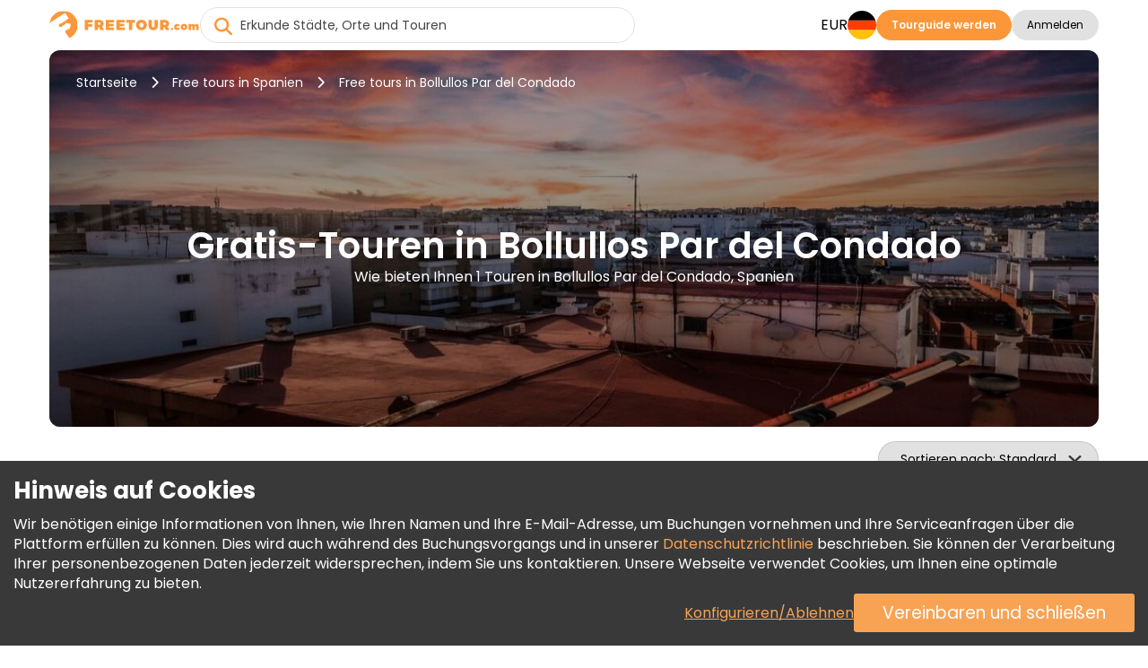

--- FILE ---
content_type: text/html; charset=UTF-8
request_url: https://www.freetour.com/de/bollullos-par-del-condado
body_size: 17458
content:
<!doctype html>
<html lang="de">
    <head>
    <meta charset="utf-8">
    <meta http-equiv="X-UA-Compatible" content="IE=edge">
    <title>Gratis-Touren in Bollullos Par del Condado, Spanien | FREETOUR.com</title>
    <meta name="title" content="Gratis-Touren in Bollullos Par del Condado, Spanien | FREETOUR.com">
    <meta name="description" content="Buchen Sie eine Gratis-Walking-Tour in Bollullos Par del Condado und entdecken Sie mit unterhaltsamen und begeisterten lokalen Guides die Kultur vor Ort, unglaubliche Orte, Geschichten und Legenden.">
    <meta name="viewport" content="width=device-width, initial-scale=1.0">
    <meta name="author" content="Freetour.com Limited">
    <meta name="csrf-token" content="IDjoaqthpDTG35JU9YW7HOWRWgjzht2ZknM1JDwV">
    
    <link rel="preconnect" href="https://www.googletagmanager.com">
    <link rel="preconnect" href="https://www.google.com">
    <link rel="preconnect" href="https://www.gstatic.com" crossorigin>
    <link rel="preconnect" href="https://fonts.googleapis.com">
    <link href="https://fonts.googleapis.com/css2?family=Poppins:wght@400;600;700&display=swap" rel="stylesheet">

    <script src="https://www.google.com/recaptcha/enterprise.js?render=6LdX-5QhAAAAAIfW18ANq5FgmCqWmfuKFp0nFua9" type="95853cc3ce924167428c768c-text/javascript"></script>
    <!-- Hotjar Tracking Code for https://www.freetour.com -->
    <script type="95853cc3ce924167428c768c-text/javascript">
        (function(h,o,t,j,a,r){
            h.hj=h.hj||function(){(h.hj.q=h.hj.q||[]).push(arguments)};
            h._hjSettings={hjid:5100876,hjsv:6};
            a=o.getElementsByTagName('head')[0];
            r=o.createElement('script');r.async=1;
            r.src=t+h._hjSettings.hjid+j+h._hjSettings.hjsv;
            a.appendChild(r);
        })(window,document,'https://static.hotjar.com/c/hotjar-','.js?sv=');
    </script>
    <base href="https://www.freetour.com/de/ ">
    <link rel="stylesheet" href="/css/primary-styles.css">
            <script src="/cdn-cgi/scripts/7d0fa10a/cloudflare-static/rocket-loader.min.js" data-cf-settings="95853cc3ce924167428c768c-|49"></script><link rel="preload" href="/css/jquery-ui.min.css" as="style" onload="this.onload=null;this.rel='stylesheet'">
        <noscript>
        <link rel="stylesheet" href="/css/jquery-ui.min.css">
    </noscript>

    <script type="95853cc3ce924167428c768c-text/javascript">
    window.dataLayer = window.dataLayer || [];
</script>
    <script type="95853cc3ce924167428c768c-text/javascript">
    window.dataLayer = window.dataLayer || [];
    function gtag(){dataLayer.push(arguments);}
    if (!document.cookie.includes('freetour-gdpr-consent')) {
        gtag('consent', 'default', {
            'security_storage': 'granted',
            'functionality_storage': 'granted',
            'ad_storage': 'denied',
            'ad_user_data': 'denied',
            'ad_personalization': 'denied',
            'analytics_storage': 'denied',
        });
    } else {
        const consentMode = JSON.parse(document.cookie.match(/freetour-gdpr-consent=([^;]+)/)[1]);
        gtag('consent', 'default', consentMode);
    }


    (function(w,d,s,l,i){w[l]=w[l]||[];w[l].push({'gtm.start':
            new Date().getTime(),event:'gtm.js'});var f=d.getElementsByTagName(s)[0],
        j=d.createElement(s),dl=l!='dataLayer'?'&l='+l:'';j.async=true;j.src=
        'https://www.googletagmanager.com/gtm.js?id='+i+dl;f.parentNode.insertBefore(j,f);
    })(window,document,'script','dataLayer','GTM-5564CX3');
</script>
    <script type="application/ld+json">
    {
      "@context": "http://schema.org",
      "@type": "Organization",
      "name": "Freetour.com",
      "url": "https://www.freetour.com",
      "logo": "https://www.freetour.com/images/freetour_big.png",
      "email": "support@freetour.com",
      "sameAs": [
        "https://www.youtube.com/channel/UC0MiEhOSH5D8s5E0P0Lghqg",
        "https://www.facebook.com/freetourcom",
        "https://www.instagram.com/freetourcom/",
        "https://twitter.com/freetourcom",
        "https://www.tiktok.com/@freetour.com"
      ]
    }
</script>
    <meta property="og:site_name" content="Freetour">
<meta property="og:title" content="Gratis-Touren in Bollullos Par del Condado, Spanien | FREETOUR.com">
<meta property="og:type" content="website">
<meta property="og:url" content="https://www.freetour.com/de/bollullos-par-del-condado">
    <meta property="og:image" content="https://www.freetour.com/images/cities/5100-1740618695.jpg">
<meta property="og:description" content="Buchen Sie eine Gratis-Walking-Tour in Bollullos Par del Condado und entdecken Sie mit unterhaltsamen und begeisterten lokalen Guides die Kultur vor Ort, unglaubliche Orte, Geschichten und Legenden.">    <link rel="canonical" href="https://www.freetour.com/de/bollullos-par-del-condado">

            <link rel="alternate" hreflang="en" href="https://www.freetour.com/bollullos-par-del-condado">
                    <link rel="alternate" hreflang="es" href="https://www.freetour.com/es/bollullos-par-del-condado">
                    <link rel="alternate" hreflang="pt" href="https://www.freetour.com/pt/bollullos-par-del-condado">
                    <link rel="alternate" hreflang="de" href="https://www.freetour.com/de/bollullos-par-del-condado">
                    <link rel="alternate" hreflang="fr" href="https://www.freetour.com/fr/bollullos-par-del-condado">
                    <link rel="alternate" hreflang="it" href="https://www.freetour.com/it/bollullos-par-del-condado">
            
    <script type="95853cc3ce924167428c768c-text/javascript">
        window._ft = window._ft || {};
        _ft.loggedIn = 0;
        _ft.recaptchaSiteKey = '6LdX-5QhAAAAAIfW18ANq5FgmCqWmfuKFp0nFua9';
    </script>

    	<link rel="preload" as="image" href="/images/cities/5100-1740618695.jpg">
	<link rel="stylesheet" href="/min/css/city.css?id=b0f0add4085fe9020d44">
	<script type="95853cc3ce924167428c768c-text/javascript">
		window._ft = window._ft || {};
		_ft.sortBy = 'Sortieren nach';
	</script>

</head>

    <body class="content-wrapper city-page ">
        <noscript><iframe src="https://www.googletagmanager.com/ns.html?id=GTM-5564CX3" height="0" width="0" style="display:none;visibility:hidden"></iframe></noscript>
        <header class="header-wrapper" data-testIsMobile="">
    <div class="container--new">
        <div class="header">
            <div class="header__block">
                                    <a href="https://www.freetour.com/de" class="header__logo" id="header__logo">
                        <img src="https://www.freetour.com/images/new-icons/logos.svg" alt="Freetour.com logo">
                    </a>
                            </div>
                            <div class="search search-container ">
    <i
        class="fa-solid fa-circle-xmark search-clear"
            ></i>
    <input
        type="search"
        name="term"
        autocomplete="off"
        aria-label="Erkunde Städte, Orte und Touren"
        placeholder="Erkunde Städte, Orte und Touren"
        maxlength="35"
        value=""
        class="search-keywords js-search js-search-global"
    >
    <div class="search-results__wrap is-hidden">
        <div class="search-results js-search-results" data-search-empty="Leider können wir nichts finden, das Ihren Suchkriterien entspricht."></div>
    </div>
        <a href="#" class="search-result is-hover is-hidden js-search-results-tmpl">
        <span class="search-result__image"></span>
        <span class="search-result__info">
            <span class="search-result__title"></span>
            <span class="search-result__text"></span>
        </span>
    </a>
</div>
                                                    <div class="header__block header-desktop header__block--desktop">
                                                                        <div class="header__block-item header-desktop__currency header__block--uppercase js-currency-result" data-toggle="modal"
                                 data-target="#modalCurrency" id="currency-btn">EUR</div>
                                                <nav aria-label="Languages" class="header__block-item header__lang">
                            <div class="header-desktop__lang-item menu-item has-children">
                                <span class="header-desktop__lang-general " id="lang-btn">
                                    <img
                                            src="https://www.freetour.com/images/icon/flags/german.svg"
                                            alt="German"
                                    >
                                </span>
                                                                    <ul class="
            lang-list 
    ">
            <li class="lang-list__item  ">
            <a href="https://www.freetour.com/bollullos-par-del-condado" class="lang-list__link js-lang-list-link" >
                <div class="lang-list__image-wrap">
                    <img
                        class="lang-list__image"
                        loading="lazy"
                        src="https://www.freetour.com/images/icon/flags/english.svg"
                        alt="English"
                    >
                </div>
                <span class="lang-list__name">Englisch</span>
            </a>
        </li>
            <li class="lang-list__item  ">
            <a href="https://www.freetour.com/es/bollullos-par-del-condado" class="lang-list__link js-lang-list-link" >
                <div class="lang-list__image-wrap">
                    <img
                        class="lang-list__image"
                        loading="lazy"
                        src="https://www.freetour.com/images/icon/flags/spanish.svg"
                        alt="Spanish"
                    >
                </div>
                <span class="lang-list__name">Spanisch</span>
            </a>
        </li>
            <li class="lang-list__item  ">
            <a href="https://www.freetour.com/pt/bollullos-par-del-condado" class="lang-list__link js-lang-list-link" >
                <div class="lang-list__image-wrap">
                    <img
                        class="lang-list__image"
                        loading="lazy"
                        src="https://www.freetour.com/images/icon/flags/portuguese.svg"
                        alt="Portuguese"
                    >
                </div>
                <span class="lang-list__name">Portugiesisch</span>
            </a>
        </li>
            <li class="lang-list__item   active ">
            <a href="https://www.freetour.com/de/bollullos-par-del-condado" class="lang-list__link js-lang-list-link" >
                <div class="lang-list__image-wrap">
                    <img
                        class="lang-list__image"
                        loading="lazy"
                        src="https://www.freetour.com/images/icon/flags/german.svg"
                        alt="German"
                    >
                </div>
                <span class="lang-list__name">Deutsch</span>
            </a>
        </li>
            <li class="lang-list__item  ">
            <a href="https://www.freetour.com/fr/bollullos-par-del-condado" class="lang-list__link js-lang-list-link" >
                <div class="lang-list__image-wrap">
                    <img
                        class="lang-list__image"
                        loading="lazy"
                        src="https://www.freetour.com/images/icon/flags/french.svg"
                        alt="French"
                    >
                </div>
                <span class="lang-list__name">Französisch</span>
            </a>
        </li>
            <li class="lang-list__item  ">
            <a href="https://www.freetour.com/it/bollullos-par-del-condado" class="lang-list__link js-lang-list-link" >
                <div class="lang-list__image-wrap">
                    <img
                        class="lang-list__image"
                        loading="lazy"
                        src="https://www.freetour.com/images/icon/flags/italian.svg"
                        alt="Italian"
                    >
                </div>
                <span class="lang-list__name">Italienisch</span>
            </a>
        </li>
    </ul>
                                                            </div>
                        </nav>
                                                    <div class="header__block-item header-buttons">
                                <a
        href="https://www.freetour.com/de/signup"
        class="btn btn-primary header-mobile__btn btn-link"
        id="become-guide" 
    >Tourguide werden</a>
                            </div>
                                                
                            <div class="header__block-item header-buttons">
                                                                    <button
        class="btn btn-secondary header__login  js-modal-button js-modal-open"
        data-modal="login" data-target="#modalLogin" data-toggle="modal" data-testId="modalOpen" 
    >Anmelden</button>
                                                                <div class="profile__wrapper js-profile__wrapper  ">
                                    <div class="profile__icon">
                                                                                    <img class="js-profile-icon" src="" alt="profile__icon">
                                            <div class="js-profile-letter profile__letter"></div>
                                                                            </div>
                                    <div class="js-profile-name profile__name  empty ">
                                        <div class="name">
                                                                                            
                                                                                    </div>
                                        <div class="level">
                                                                                    </div>
                                    </div>
                                </div>
                                <div id="profile-dropdown" class="profile-dropdown">
                                    <div data-link="https://www.freetour.com/de/account/profile"
                                         class="profile-dropdown__link js-go-link">
                                        Profil
                                    </div>
                                    <div data-link="https://www.freetour.com/de/account/bookings/upcoming"
                                         class="profile-dropdown__link js-go-link">
                                        Buchungen
                                    </div>
                                    <div data-link="https://www.freetour.com/de/account/conversation"
                                         class="profile-dropdown__link js-go-link js-message-count">
                                        Nachrichten <span></span>
                                    </div>
                                    <div data-link="https://www.freetour.com/de/account/payments"
                                         class="profile-dropdown__link js-go-link">
                                        Zahlungen
                                    </div>
                                    <div data-link="https://www.freetour.com/de/loyalty"
                                         class="profile-dropdown__link js-go-link">
                                        Treueprogramm
                                    </div>
                                                                        <div data-link="https://www.freetour.com/de/help" class="profile-dropdown__link js-go-link">
                                        Hilfe
                                    </div>
                                    <div data-link="https://www.freetour.com/de/logout" class="profile-dropdown__link js-go-link">
                                        Abmelden
                                    </div>
                                </div>
                            </div>
                                                            </div>
            
            <div class="header__block header-mobile header__block--mobile">
                                    <div class="header-mobile__login" data-toggle="modal" data-target="#modalLogin">
                        <i class="fa-duotone fa-solid fa-circle-user"
                           style="--fa-primary-color: var(--dark_grey); --fa-secondary-color: var(--light_grey); "></i>
                    </div>
                                <div class="header-mobile__profile js-profile__wrapper "  style="display: none">
                                            <div class="profile__icon">
                            <img class="header-mobile__profile__icon js-profile-icon" src="" alt="profile__icon">
                        </div>
                        <div class="header-mobile__profile__icon js-profile-letter profile__letter" ></div>
                                    </div>
                <div id="header-mobile__profile-menu" class="header-mobile__profile-menu">
                    <div class="menu-overlay"></div>
                    <div class="menu-content">
                        <i class="fa-solid fa-xmark header-mobile__profile-menu-close"></i>
                        <ul class="header-mobile__profile-menu-ul">
                            <li class="header-mobile__profile-menu-li">
                                <a href="https://www.freetour.com/de/account/profile">

                                    <div class="profile__info">
                                        <div class="profile__icon">
                                                                                            <img class="js-profile-icon" src="" alt="profile__icon">
                                                <div class="js-profile-letter profile__letter"></div>
                                                                                    </div>
                                        <div class="js-profile-name profile__name  empty ">
                                            <div class="name">
                                                
                                            </div>
                                            <div class="level">
                                                                                            </div>
                                        </div>
                                    </div>
                                </a>
                            </li>

                            <li class="header-mobile__profile-menu-li">
                                <a href="https://www.freetour.com/de/account/bookings/upcoming" class="profile-menu-link booking-link">
                                    Buchungen
                                </a>
                            </li>
                            <li class="header-mobile__profile-menu-li ">
                                <a href="https://www.freetour.com/de/account/conversation" class="profile-menu-link message-link js-message-count">
                                    Nachrichten <span>                                </a>
                            </li>
                            <li class="header-mobile__profile-menu-li">
                                <a href="https://www.freetour.com/de/account/payments" class="profile-menu-link payment-link">
                                    Zahlungen
                                </a>
                            </li>
                            <li class="header-mobile__profile-menu-li">
                                <a href="https://www.freetour.com/de/loyalty" class="profile-menu-link icon-smart">
                                    Treueprogramm
                                </a>
                            </li>
                                                        <li class="header-mobile__profile-menu-li">
                                <a href="https://www.freetour.com/de/help" class="profile-menu-link help-link">
                                    Hilfe
                                </a>
                            </li>
                            <li class="header-mobile__profile-menu-li">
                                <a href="https://www.freetour.com/de/logout" class="profile-menu-link logout-link">
                                    Abmelden
                                </a>
                            </li>
                        </ul>

                    </div>
                </div>
                <div class="header-mobile__button">
                    <i class="fa-solid fa-bars"></i>
                </div>
                <nav class="header-mobile__menu">
                    <div class="menu-overlay"></div>
                    <div class="menu-content">
                                                    <div class="header-mobile_top">
                            <div class="header-mobile__lang js-lang" data-toggle="modal"
                                 data-target="#modalLang">
                                <div class="header-mobile__lang-wrapper">
                                    <img
                                            class="header-mobile__lang-img"
                                            src="https://www.freetour.com/images/icon/flags/german.svg"
                                            alt="German"
                                    >
                                </div>
                                <i class="fa-solid fa-angle-down"></i>
                            </div>
                            <div class="header-mobile__currency js-currency-result"
                                 data-toggle="modal"
                                 data-target="#modalCurrency">
                                <span>EUR</span>
                                <i class="fa-solid fa-angle-down"></i>
                            </div>
                            <i class="fa-solid fa-xmark header-mobile__menu-close"></i>
                        </div>
                                                <ul class="header-mobile__menu-ul">
                            <li class="header-mobile__menu-li">
                                <i class="fa-solid fa-newspaper header-mobile__menu-icon"></i>
                                <a href="https://www.freetour.com/de/blog" class="header-mobile__menu-link">
                                    Blog
                                </a>
                            </li>
                            <li class="header-mobile__menu-li">
                                <i class="fa-solid fa-circle-info header-mobile__menu-icon"></i>
                                <a href="https://www.freetour.com/de/help" class="header-mobile__menu-link">
                                    Hilfe
                                </a>
                            </li>
                            <li class="header-mobile__menu-li">
                                <i class="fa-solid fa-envelope header-mobile__menu-icon"></i>
                                <a href="https://www.freetour.com/de/contact" class="header-mobile__menu-link">
                                    Kontakt
                                </a>
                            </li>
                            <li class="header-mobile__menu-li">
                                <i class="fa-solid fa-network-wired header-mobile__menu-icon"></i>
                                <a href="https://www.freetour.com/de/affiliate" class="header-mobile__menu-link">
                                    Affiliate-Programm beitreten
                                </a>
                            </li>
                        </ul>
                                                    <div class="header-mobile__buttons">
                                <a
        href="https://www.freetour.com/de/signup"
        class="btn btn-primary btn--big header-mobile__btn btn-link"
        
    >Tourguide werden</a>
                            </div>
                                            </div>
                </nav>
            </div>
        </div>
    </div>
</header>

        
        <main class="page-content tricky-bg city">
                        <div class="container--new">
                	<div class="hero ">
    <div class="hero-image__wrap">
        <img
            class="hero-image"
            loading="lazy"
            src="/images/cities/5100-1740618695.jpg"
            alt="Gratis-Touren in Bollullos Par del Condado, Spanien"
        >
    </div>
    <div class="hero-wrap">
                    <div class="hero-breadcrumbs">
    <a
        class="hero-breadcrumbs__link"
        href="https://www.freetour.com/de"
        title="Startseite"
    >Startseite</a>
            <i class="fa-solid fa-chevron-right"></i>
        <a
            class="hero-breadcrumbs__link"
            href="https://www.freetour.com/de/destination/spain"
            title="Free tours in Spanien"
        >Free tours in Spanien</a>
                <i class="fa-solid fa-chevron-right"></i>
        <span class="hero-breadcrumbs__text">
            Free tours in Bollullos Par del Condado
        </span>
        </div>
<div class="hero-breadcrumbs__mobile">
            <a
            href="https://www.freetour.com/de/destination/spain"
            class="hero-breadcrumbs__link"
        >Free tours in Spanien</a>
    </div>

<script type="application/ld+json">
{
    "@context": "https://schema.org",
    "@type": "BreadcrumbList",
    "itemListElement": [{
      "@type": "ListItem",
      "position": 1,
      "item": {
        "@id": "https://www.freetour.com/de",
        "name": "Startseite"
      }
    },{
      "@type": "ListItem",
      "position": 2,
      "item": {
        "@id": "https://www.freetour.com/de/destination/spain",
        "name": "Touren in Spanien"
      }
    },{
      "@type": "ListItem",
      "position": 3,
      "item": {
        "@id": "https://www.freetour.com/de/bollullos-par-del-condado",
        "name": "Touren in Bollullos Par del Condado"
      }
    }]
}
</script>
                <div class="hero-text">
            <h1 class="hero-text__title ">
                Gratis-Touren in Bollullos Par del Condado
            </h1>
            <h2 class="hero-text__subtitle">
                Wie bieten Ihnen 1 Touren in Bollullos Par del Condado, Spanien
            </h2>
        </div>
    </div>
</div>

	<div class="filters-mobile">
		<div class="filters-mobile__head">
						<div class="city-sorting">
    <select
        id="sortBy"
        class="js-select2 js-sort js-select2-icons js-select2-side"
    >
        <option value=""  selected>Standard</option>
        <option value="rhigh" >Bewertung</option>
        <option value="phigh" >Preis (Höchste zuerst)</option>
        <option value="plow" >Preis (Niedrigste zuerst)</option>
                    </select>
</div>
			<div class="filters-main">
                <span class="filters-main__count"></span>
            </div>
		</div>
		<div class="filters-mobile__bottom">
					</div>
	</div>
	<div class="city-content">
		<div class="city-left filters js-city-filters">
			<script type="95853cc3ce924167428c768c-text/javascript">
    window._ft = window._ft || {};
    _ft.calendarTrans = {
        'buttons': {
            'apply': 'Anwenden',
            'clear': 'Löschen',
        },
        'months': {
            'short': 'Jan, Feb, Mär, Apr, Mai, Jun, Jul, Aug, Sep, Okt, Nov, Dez',
            'long': 'Januar, Februar, März, April, Mai, Juni, Juli, August, September, Oktober, November, Dezember',
        },
        'week': {
            'short': 'Mo, Di, Mi, Do, Fr, Sa, So',
            'middle': 'Mon, Die, Mit, Don, Fre, Sam, Son',
        },
        'today': 'Heute'
    }
</script>

<div class="filters-container filters-left">
    <div class="filters-header">
        <div class="filters-header__close"></div>
        <div class="filters-header__clear js-go-link" data-link="https://www.freetour.com/de/bollullos-par-del-condado">Alles löschen</div>
    </div>
    <div class="filters-found hide-tablet  hide-desktop " data-counts="1">
        <b>Wir bieten Ihnen <span class="filters-found__count">1</span> Ergebnisse</b> aus 1 in Bollullos Par del Condado, Spanien
    </div>
            <div class="search-block search-block__date is-city ">
    <input
        type="text"
        class="datepicker-range is-city "
        placeholder="Datum der Tour wählen"
        readonly
    >
    <div class="search-calendar" data-title="Datum oder Zeitraum auswählen">
        <div class="search-calendar__range"></div>
    </div>
    <input type="text" class="js-date-start" name="from" hidden>
    <input type="text" class="js-date-finish" name="to" hidden>
</div>
        <div class="search-block__labels">
                <label>
        <input
            type="radio"
            name="date-label"
            value="Heute"
            id="today"
            class="search-block__special-date"
            data-testId="date-label-0"
        >
        <span class="custom-label">Heute</span>
    </label>
                <label>
        <input
            type="radio"
            name="date-label"
            value="Morgen"
            id="tomorrow"
            class="search-block__special-date"
            data-testId="date-label-1"
        >
        <span class="custom-label">Morgen</span>
    </label>
                <label>
        <input
            type="radio"
            name="date-label"
            value="Übermorgen"
            id="after-tomorrow"
            class="search-block__special-date"
            data-testId="date-label-2"
        >
        <span class="custom-label">Übermorgen</span>
    </label>
    </div>
        <div class="filters-block">
        <div class="filters-block__title">Preis</div>
        <div
            class="filters-block__price js-price-default"
            data-euro="1"
            data-currency="€"
        >
            <input
                type="text"
                class="js-price-min"
                data-testId="priceMin"
                aria-label="price minimal"
                value="€0"
            >
            <input
                type="text"
                class="js-price-max"
                data-testId="priceMax"
                aria-label="price maximum"
                value="€0"
            >
            <div class="filters__content js-range-wrap">
                <div id="price-range" class="filters-range"></div>
            </div>
        </div>
    </div>
    <div class="filters-block">
        <div class="filters-block__title">Bewertung</div>
        <div class="search-block__ratings">
                            <input
                    type="radio"
                    name="filters-rating"
                    value="Beliebig"
                    id="rating-0"
                    class="search-block__rating js-rating"
                    data-testId="rating-0"
                     checked                 >
                <label
                    for="rating-0"
                >Beliebig</label>
                            <input
                    type="radio"
                    name="filters-rating"
                    value="9"
                    id="rating-9"
                    class="search-block__rating js-rating"
                    data-testId="rating-1"
                                    >
                <label
                    for="rating-9"
                >9+</label>
                            <input
                    type="radio"
                    name="filters-rating"
                    value="8"
                    id="rating-8"
                    class="search-block__rating js-rating"
                    data-testId="rating-2"
                                    >
                <label
                    for="rating-8"
                >8+</label>
                            <input
                    type="radio"
                    name="filters-rating"
                    value="7"
                    id="rating-7"
                    class="search-block__rating js-rating"
                    data-testId="rating-3"
                                    >
                <label
                    for="rating-7"
                >7+</label>
                            <input
                    type="radio"
                    name="filters-rating"
                    value="6"
                    id="rating-6"
                    class="search-block__rating js-rating"
                    data-testId="rating-4"
                                    >
                <label
                    for="rating-6"
                >6+</label>
                    </div>
    </div>
    <div class="filters-block js-start-time">
        <div class="filters-block__title">Startzeit</div>
        <div class="filters-block__groups filters-block__checkbox-wrap js-container" data-name="time">
            <div class="filters-block__checkbox">
                <input
                    type="checkbox"
                    id="time-reset"
                    value="reset"
                    class="is-reset js-parameters-reset"
                     checked                 >
                <label
                    for="time-reset"
                    class="js-reset-text"
                >Beliebige <div class="f-value">(1)</div></label>
            </div>
                            <div class="filters-block__checkbox">
                    <input
                            type="checkbox"
                            id="time-morning"
                            name="type-morning"
                            value="morning"
                            class="js-parameters"
                                                                            >
                    <label for="time-morning">
                        <b class="filters-block__checkbox-period">
                            Morgen
                            <small>vor 12:00 PM</small>
                        </b>
                        <div class="f-value">(1)</div>
                    </label>
                </div>
                            <div class="filters-block__checkbox">
                    <input
                            type="checkbox"
                            id="time-afternoon"
                            name="type-afternoon"
                            value="afternoon"
                            class="js-parameters"
                                                         disabled                     >
                    <label for="time-afternoon">
                        <b class="filters-block__checkbox-period">
                            Nachmittag
                            <small>12 PM — 5 PM</small>
                        </b>
                        <div class="f-value">(0)</div>
                    </label>
                </div>
                            <div class="filters-block__checkbox">
                    <input
                            type="checkbox"
                            id="time-evening"
                            name="type-evening"
                            value="evening"
                            class="js-parameters"
                                                         disabled                     >
                    <label for="time-evening">
                        <b class="filters-block__checkbox-period">
                            Abend
                            <small>nach 5 PM</small>
                        </b>
                        <div class="f-value">(0)</div>
                    </label>
                </div>
                    </div>
    </div>
    <div class="filters-block js-tour-language">
        <div class="filters-block__title">Sprache der Tour</div>
        <div class="filters-block__groups filters-block__checkbox-wrap js-container" data-name="lang">
            <div class="filters-block__checkbox">
                <input
                    type="checkbox"
                    id="lang-reset"
                    value="reset"
                    class="is-reset js-parameters-reset"
                     checked                 >
                <label for="lang-reset" class="js-reset-text">Beliebige <div class="f-value">(1)</div></label>
            </div>
                            <div class="filters-block__checkbox">
                    <input
                        type="checkbox"
                        id="lang-spanish"
                        name="lang-spanish"
                        value="spanish"
                        class="js-parameters"
                                                                    >
                    <label for="lang-spanish">Spanisch <div class="f-value">(1)</div></label>
                </div>
                    </div>
    </div>

            <div class="filters-block js-tour-type">
            <div class="filters-block__title">Kategorie</div>
            <div class="filters-block__groups filters-block__checkbox-wrap js-container" data-name="type">
                <div class="filters-block__checkbox">
                    <input
                        type="checkbox"
                        id="type-reset"
                        value="reset"
                        class="is-reset js-parameters-reset"
                         checked                     >
                    <label for="type-reset" class="js-reset-text">Alle Kategorien <div class="f-value">(1)</div></label>
                </div>
                                                    <div class="filters-block__checkbox">
                        <input
                            type="checkbox"
                            id="type-Tour-zu-Fuß"
                            name="type-Tour-zu-Fuß"
                            value="12"
                            class="js-parameters"
                                                                                >
                        <label for="type-Tour-zu-Fuß">Tour zu Fuß
                            <div>
                                                                <span class="f-value">(1)<span>                            </div>
                        </label>
                    </div>
                            </div>
        </div>
    
    <div class="filters-clear hide-tablet  hide-desktop ">
        <div class="filters-clear__link js-go-link" data-link="https://www.freetour.com/de/bollullos-par-del-condado">Alles löschen</div>
    </div>
</div>

<div class="filters-submit">
    <button class="filters-button filters-button--city"><span>Touren anzeigen</span></button>
</div>
		</div>
		<div class="city-right">
			
			<div class="city-tours tours-list">
                <div
                    class="city-tours__messages js-city-message"
                                            style="display: none;"
                                    >
                    <i class="fa fa-times pull-right" style="cursor:pointer" onclick="if (!window.__cfRLUnblockHandlers) return false; this.parentNode.style.display='none'" data-cf-modified-95853cc3ce924167428c768c-=""></i>
                    <div class="js-city-message-text">
                                                                    </div>
                </div>
                <div class="full-list">
											<div
    class="city-tour js-city-tour js-go-link-mobile"
    data-link="https://www.freetour.com/de/bollullos-par-del-condado/bodegas-del-condado-de-huelva"
    data-city="Bollullos Par del Condado"
    data-country=""
    data-price="0"
    data-id="2257"
    data-position="1"
>
    <a
        class="city-tour__image js-link-tour"
        href="https://www.freetour.com/de/bollullos-par-del-condado/bodegas-del-condado-de-huelva"
    >
        
                <span class="city-tour__badge" style="background-color: var(--blue)">
        NEU
    </span>
        <img
            src="https://www.freetour.com/images/tours/2257/descubre-la-bodegas-del-condado-de-huelva-05.jpg"
            alt="Kostenlose Besichtigung: Wein und Weinkeller Bollullos Par del Condado Bereitgestellt von Manolo Moreno"
            title="FREETOUR.com &mdash; Kostenlose Besichtigung: Wein und Weinkeller Bollullos Par del Condado"
            loading="lazy"
        >
    </a>
    <div class="city-tour__info">
        <div class="city-tour__line">
            <div class="city-tour__category js-tour-category">
                Tour zu Fuß
            </div>
            <div class="city-tour__flags">
            <div
            class="city-tour__flag"
            title="Spanisch"
            style="background-image:url(https://www.freetour.com/images/icon/flags/spanish.svg);"
        ></div>
    </div>
        </div>
        <a
            href="https://www.freetour.com/de/bollullos-par-del-condado/bodegas-del-condado-de-huelva"
            title="Kostenlose Besichtigung: Wein und Weinkeller Bollullos Par del Condado"
            class="city-tour__title js-link-tour"
        >
            Kostenlose Besichtigung: Wein und Weinkeller Bollullos Par del Condado

        </a>

        <div class="city-tour__line-col">
            <div class="city-tour__line-info">
                <div class="city-tour__ratings  not ">
    <div class="city-tour__rating">
        <div class="city-tour__rating-star" style="width: 0;"></div>
    </div>
    <div class="city-tour__rating-text">
                    <span class="tour-card__rating-no">Schreiben Sie die erste Bewertung</span>
            </div>
</div>                <span class="city-tour__rewards">

            </span>
            </div>
                    </div>

        <div class="city-tour__text">
            Ein angenehmer Rundgang, bei dem Sie einige Bodegas des Condado de Huelva kennenlernen, ihre Weine, ihre Herstellungsweise, ihre Kuriositäten und gastronomischen Geheimnisse verkosten können.
        </div>

        <div class="city-tour__provider">
            <div
                style="background-image:
                    url(https://www.freetour.com/images/companies/2332/small.jpg),
                    url('/images/icon/default/avatar.svg')"
                class="city-tour__provider-image"
            ></div>
            <div class="city-tour__provider-info">
                <span>Bereitgestellt von </span>
                <a
                    href="https://www.freetour.com/de/company/2332"
                    class="city-tour__provider-name"
                >Manolo Moreno</a>
                <div class="icon icon-timer">
    2std 30min
</div>
<div class="icon icon-time">
    10:00 AM
    </div>            </div>
            <div class="city-tour__provider-times">
                <div class="icon icon-timer">
    2std 30min
</div>
<div class="icon icon-time">
    10:00 AM
    </div>            </div>
        </div>

        <div class="city-tour__bottom">
            <div
        class="
                            city-tour__price
                    "
            >

        <span class="is-from">Von</span>
              €0
              <span class="tour-price__based is-based">Auf Trinkgeldbasis</span>
                    </div>

            <a
        href="https://www.freetour.com/de/bollullos-par-del-condado/bodegas-del-condado-de-huelva"
        class="btn btn-primary city-tour__button js-link-tour btn-link"
        title="Kostenlose Besichtigung: Wein und Weinkeller Bollullos Par del Condado" 
    >Infos &amp; Buchung</a>
        </div>
    </div>
</div>

						                                                        <div class="loyalty-promo is-city">
    <div class="loyalty-promo__container is-city">
        <div class="loyalty-promo__title">
            Reise Smart, spare mehr
        </div>
        <div class="loyalty-promo__text is-city">
                            Machen Sie Ihre erste Buchung und sichern Sie sich erstaunliche Angebote und Rabatte.
                    </div>
            </div>
</div>
											
					                </div>
			</div>
		</div>
	</div>

				<div class="city-promo">
        <div class="city-promo__content">
                            <h2 class="city-promo__title">Entdecken Sie das Weinerbe von Bollullos Par del Condado bei einer kostenlosen F</h2>
                <div class="city-promo__text js-city-text full-height">
                    <p>Bollullos Par del Condado ist eine malerische Stadt in der Provinz Huelva, in der autonomen Gemeinschaft Andalusien, Spanien. Die charmante Stadt liegt im Herzen der Weinregion Condado de Huelva, die für ihre Weinberge und Bodegas bekannt ist, die einige der besten Weine Spaniens, insbesondere Weißweine und Sherrys, produzieren.</p>
<p>Die historischen Wurzeln der Stadt reichen weit zurück: Archäologische Funde deuten darauf hin, dass die Gegend seit prähistorischen Zeiten bewohnt ist. Die Architektur von Bollullos Par del Condado spiegelt seine reiche Vergangenheit wider, mit Sehenswürdigkeiten wie der Kirche Santiago Ap&oacute;stol, einem beeindruckenden Bauwerk aus dem 14. Jahrhundert, das für seine beeindruckenden Mudéjar- und gotischen Elemente bekannt ist.</p>
<p>Bollullos Par del Condado ist bekannt für seine lebendige Kulturszene und die traditionellen andalusischen Feste. Eine der bekanntesten Veranstaltungen ist die jährliche Weinmesse, die die tiefe Verbundenheit der Stadt mit dem Weinbau zeigt und Besucher aus der ganzen Region anzieht. Außerdem finden in der Stadt lebhafte Feierlichkeiten zur Semana Santa (Karwoche) und Feria de San Juan statt, die das kulturelle und religiöse Erbe der Stadt hervorheben.</p>
                </div>
                                    </div>
        <div class="city-promo__trust">
            <div class="city-promo__header">
                Warum?
                <img
                    src="/images/logo/freetour.svg"
                    loading="lazy"
                    alt="freetour"
                >
            </div>
            <ul class="city-promo__list">
                                    <li>Kostenlose Touren in 140+ Ländern!</li>
                                    <li>Zuverlässige Bewertungen &amp; Rezensionen!</li>
                                    <li>Kostenlose Buchung 100% garantiert!</li>
                                    <li>Häufig gestellte Fragen zu kostenlosen Touren in</li>
                            </ul>
            <img
                src="/images/city/city-promo-trust.svg"
                loading="lazy"
                alt="trusted"
                class="city-promo__image"
            >
        </div>
    </div>
		<div class="nearest-tours">
        <div class="tour-block ">
            <h2 class="tour-title city-title" style="margin-bottom: 16px">
                Weitere Touren in der Nähe von Bollullos Par del Condado
            </h2>
            <div class="city-tags__items">
                                    <a href="huelva" class="city-tags__item">
                        Gratis-Touren in Huelva
                    </a>
                                    <a href="almonte" class="city-tags__item">
                        Gratis-Touren in Almonte
                    </a>
                                    <a href="niebla" class="city-tags__item">
                        Gratis-Touren in Niebla
                    </a>
                                    <a href="seville" class="city-tags__item">
                        Gratis-Touren in Seville
                    </a>
                                    <a href="evora" class="city-tags__item">
                        Gratis-Touren in Evora
                    </a>
                                    <a href="elvas" class="city-tags__item">
                        Gratis-Touren in Elvas
                    </a>
                                    <a href="lagos" class="city-tags__item">
                        Gratis-Touren in Lagos
                    </a>
                                    <a href="portimao" class="city-tags__item">
                        Gratis-Touren in Portimao
                    </a>
                                    <a href="silves" class="city-tags__item">
                        Gratis-Touren in Silves
                    </a>
                                    <a href="tangier" class="city-tags__item">
                        Gratis-Touren in Tangier
                    </a>
                                    <a href="faro" class="city-tags__item">
                        Gratis-Touren in Faro
                    </a>
                                    <a href="cadiz" class="city-tags__item">
                        Gratis-Touren in Cadiz
                    </a>
                                    <a href="chiclana-de-la-frontera" class="city-tags__item">
                        Gratis-Touren in Chiclana de la Frontera
                    </a>
                                    <a href="vejer-de-la-frontera" class="city-tags__item">
                        Gratis-Touren in Vejer de la Frontera
                    </a>
                                    <a href="sanlucar-de-barrameda" class="city-tags__item">
                        Gratis-Touren in Sanlucar de Barrameda
                    </a>
                                    <a href="barcelona" class="city-tags__item">
                        Gratis-Touren in Barcelona
                    </a>
                                    <a href="madrid" class="city-tags__item">
                        Gratis-Touren in Madrid
                    </a>
                            </div>
        </div>
    </div>
	
	<script type="95853cc3ce924167428c768c-text/javascript">
        let google_tag_params = {
            dynx_itemid: 'Bollullos Par del Condado',
            dynx_pagetype: 'city page',
            dynx_totalvalue: ''
        };
        </script>
	<script type="application/ld+json">
    {
    "@context": "https://schema.org/",
    "@type": "Product",
    "name": "&#127942; Gratis-Touren in Bollullos Par del Condado, Spanien | FREETOUR.com",
    "image": [
        "https://www.freetour.com/images/cities/5100-1740618695.jpg"
    ],
    "description": "Buchen Sie eine Gratis-Walking-Tour in Bollullos Par del Condado und entdecken Sie mit unterhaltsamen und begeisterten lokalen Guides die Kultur vor Ort, unglaubliche Orte, Geschichten und Legenden.",
    "offers": {
        "@type": "AggregateOffer",
        "lowPrice": "0",
        "highPrice": 10,
        "priceCurrency": "EUR",
        "offerCount": 1
    }
}</script>
	<script type="application/ld+json">
    {
        "@context": "https://schema.org",
        "@type": "ItemList",
        "name": "Touren in Bollullos Par del Condado",
        "url": "https://www.freetour.com/de/bollullos-par-del-condado",
        "numberOfItems": 1,
        "itemListOrder": "Unordered",
        "itemListElement": [
                        {
              "@type": "ListItem",
              "position": 1,
              "url": "https://www.freetour.com/de/bollullos-par-del-condado/bodegas-del-condado-de-huelva",
              "image": "https://www.freetour.com/images/tours/2257/descubre-la-bodegas-del-condado-de-huelva-05.jpg",
              "name": "&#128578; Kostenlose Besichtigung: Wein und Weinkeller Bollullos Par del Condado",
              "description": "Ein angenehmer Rundgang, bei dem Sie einige Bodegas des Condado de Huelva kennenlernen, ihre Weine, ihre Herstellungsweise, ihre Kuriositäten und gastronomischen Geheimnisse verkosten können."
            }                    ]
    }
</script>


	<script type="95853cc3ce924167428c768c-text/javascript">
		var optionsPublic = {
		    filters: {"city":"bollullos-par-del-condado","from":"2026-01-21","to":"2026-02-04","price":[],"rating":[],"sort":null,"page":1,"priceRange":{"min":0,"max":0},"type":{"12":1},"typeCount":1,"lang":{"spanish":1},"langCount":1,"time":{"data":{"morning":1,"afternoon":0,"evening":0},"count":1}}		};
	</script>
            </div>
        </main>

        <footer class="footer container--new js-footer">
        <div class="footer-container">
            <div class="footer-block partners js-footer-block">
                <div class="footer-title">
                    <span>Partner</span>
                    <i class="fa-solid fa-angle-down"></i>
                </div>
                <ul class="footer-list">
                    <li class="footer-list__li">
                        <a href="https://www.freetour.com/de/signup/go" rel="nofollow">Freetour beitreten</a>
                    </li>
                    <li class="footer-list__li">
                        <a href="https://admin.freetour.com" rel="nofollow">Anbieter-Anmeldung</a>
                    </li>
                    <li class="footer-list__li">
                        <a href="https://www.freetour.com/de/affiliate" rel="nofollow">Affiliate-Programm</a>
                    </li>
                </ul>
            </div>
            <div class="footer-block company js-footer-block">
                <div class="footer-title">
                    <span>Unternehmen</span>
                    <i class="fa-solid fa-angle-down"></i>
                    </div>
                <ul class="footer-list">
                    <li class="footer-list__li">
                        <a href="https://www.freetour.com/de/destination">
                            Reiseziele
                        </a>
                    </li>
                    <li class="footer-list__li">
                        <a href="https://www.freetour.com/de/about">Über uns</a>
                    </li>
                    <li class="footer-list__li">
                        <a href="https://www.freetour.com/de/contact">Kontakt</a>
                    </li>
                    <li class="footer-list__li">
                        <a href="https://www.freetour.com/de/groups">
                            Gruppen
                        </a>
                    </li>
                    <li class="footer-list__li">
                        <a href="https://www.freetour.com/de/help">Hilfe</a>
                    </li>
                    <li class="footer-list__li">
                        <a href="https://www.freetour.com/de/blog">Blog</a>
                    </li>
                    <li class="footer-list__li">
                        <a href="https://www.freetour.com/de/press">Presse</a>
                    </li>
                    <li class="footer-list__li">
                        <a href="https://www.freetour.com/de/security">Sicherheit und Datenschutz</a>
                    </li>
                    <li class="footer-list__li">
                        <a href="https://www.freetour.com/de/terms">AGB und Rechtliches</a>
                    </li>
                    <li class="footer-list__li">
                        <a href="https://www.freetour.com/de/cookie-policy">Cookie-Richtlinie</a>
                    </li>
                    <li class="footer-list__li">
                        <a href="https://www.freetour.com/de/awards-2025">Freetour Auszeichnungen</a>
                    </li>
                    <li class="footer-list__li">
                        <a href="https://www.freetour.com/de/loyalty">Treueprogramm</a>
                    </li>
                </ul>
            </div>
            <div class="footer-block ratings">
                <div class="ratings-item">
                    <div class="ratings-item__title">Bewertungen und Rezensionen powered by</div>
                    <a href="https://www.tripadvisor.com/" target="_blank" rel="nofollow noopener">
                        <img
                            src="/images/tripad.svg"
                            alt="TripAdvisor"
                            class="ratings-item__image"
                            loading="lazy"
                        >
                    </a>
                </div>
            </div>
            <div class="footer-block social">
                <ul class="social-icons">
                                            <li class="social-icons__li">
                            <a class="social-icons__icon" href="https://www.instagram.com/freetourcom/" target="_blank"
                               rel="noreferrer nofollow noopener" title="instagram">
                                <svg width="24" height="24" viewBox="0 0 24 24" fill="none" xmlns="http://www.w3.org/2000/svg">
<path d="M12 8.20703C14.2148 8.20703 16.043 10.0352 16.043 12.25C16.043 14.5 14.2148 16.293 12 16.293C9.75 16.293 7.95703 14.5 7.95703 12.25C7.95703 10.0352 9.75 8.20703 12 8.20703ZM12 14.8867C13.4414 14.8867 14.6016 13.7266 14.6016 12.25C14.6016 10.8086 13.4414 9.64844 12 9.64844C10.5234 9.64844 9.36328 10.8086 9.36328 12.25C9.36328 13.7266 10.5586 14.8867 12 14.8867ZM17.1328 8.06641C17.1328 7.53906 16.7109 7.11719 16.1836 7.11719C15.6562 7.11719 15.2344 7.53906 15.2344 8.06641C15.2344 8.59375 15.6562 9.01562 16.1836 9.01562C16.7109 9.01562 17.1328 8.59375 17.1328 8.06641ZM19.8047 9.01562C19.875 10.3164 19.875 14.2188 19.8047 15.5195C19.7344 16.7852 19.4531 17.875 18.5391 18.8242C17.625 19.7383 16.5 20.0195 15.2344 20.0898C13.9336 20.1602 10.0312 20.1602 8.73047 20.0898C7.46484 20.0195 6.375 19.7383 5.42578 18.8242C4.51172 17.875 4.23047 16.7852 4.16016 15.5195C4.08984 14.2188 4.08984 10.3164 4.16016 9.01562C4.23047 7.75 4.51172 6.625 5.42578 5.71094C6.375 4.79688 7.46484 4.51562 8.73047 4.44531C10.0312 4.375 13.9336 4.375 15.2344 4.44531C16.5 4.51562 17.625 4.79688 18.5391 5.71094C19.4531 6.625 19.7344 7.75 19.8047 9.01562ZM18.1172 16.8906C18.5391 15.8711 18.4336 13.4102 18.4336 12.25C18.4336 11.125 18.5391 8.66406 18.1172 7.60938C17.8359 6.94141 17.3086 6.37891 16.6406 6.13281C15.5859 5.71094 13.125 5.81641 12 5.81641C10.8398 5.81641 8.37891 5.71094 7.35938 6.13281C6.65625 6.41406 6.12891 6.94141 5.84766 7.60938C5.42578 8.66406 5.53125 11.125 5.53125 12.25C5.53125 13.4102 5.42578 15.8711 5.84766 16.8906C6.12891 17.5938 6.65625 18.1211 7.35938 18.4023C8.37891 18.8242 10.8398 18.7188 12 18.7188C13.125 18.7188 15.5859 18.8242 16.6406 18.4023C17.3086 18.1211 17.8711 17.5938 18.1172 16.8906Z" fill="#454545"/>
</svg>
                            </a>
                        </li>
                                            <li class="social-icons__li">
                            <a class="social-icons__icon" href="https://www.facebook.com/freetourcom" target="_blank"
                               rel="noreferrer nofollow noopener" title="facebook">
                                <svg width="24" height="24" viewBox="0 0 24 24" fill="none" xmlns="http://www.w3.org/2000/svg">
<path d="M21 12.25C21 16.8555 17.5195 20.6523 13.0898 21.2148V15.0273H15.5156L16.0078 12.25H13.0898V11.3008C13.0898 9.82422 13.6523 9.26172 15.1289 9.26172C15.5859 9.26172 15.9375 9.29688 16.1484 9.29688V6.83594C15.7617 6.69531 14.7773 6.58984 14.2148 6.58984C11.1914 6.58984 9.82031 8.03125 9.82031 11.0898V12.25H7.95703V15.0273H9.82031V21.0039C5.88281 20.0195 3 16.4688 3 12.25C3 7.29297 7.00781 3.25 12 3.25C16.957 3.25 21 7.29297 21 12.25Z" fill="#454545"/>
</svg>
                            </a>
                        </li>
                                            <li class="social-icons__li">
                            <a class="social-icons__icon" href="https://www.youtube.com/channel/UC0MiEhOSH5D8s5E0P0Lghqg" target="_blank"
                               rel="noreferrer nofollow noopener" title="youtube">
                                <svg width="24" height="24" viewBox="0 0 24 24" fill="none" xmlns="http://www.w3.org/2000/svg">
<path d="M21.1758 7.64453C21.5977 9.12109 21.5977 12.2852 21.5977 12.2852C21.5977 12.2852 21.5977 15.4141 21.1758 16.9258C20.9648 17.7695 20.2969 18.4023 19.4883 18.6133C17.9766 19 12 19 12 19C12 19 5.98828 19 4.47656 18.6133C3.66797 18.4023 3 17.7695 2.78906 16.9258C2.36719 15.4141 2.36719 12.2852 2.36719 12.2852C2.36719 12.2852 2.36719 9.12109 2.78906 7.64453C3 6.80078 3.66797 6.13281 4.47656 5.92188C5.98828 5.5 12 5.5 12 5.5C12 5.5 17.9766 5.5 19.4883 5.92188C20.2969 6.13281 20.9648 6.80078 21.1758 7.64453ZM10.0312 15.1328L15.0234 12.2852L10.0312 9.4375V15.1328Z" fill="#454545"/>
</svg>
                            </a>
                        </li>
                                            <li class="social-icons__li">
                            <a class="social-icons__icon" href="https://twitter.com/freetourcom" target="_blank"
                               rel="noreferrer nofollow noopener" title="twitter">
                                <svg width="24" height="24" viewBox="0 0 24 24" fill="none" xmlns="http://www.w3.org/2000/svg">
<path d="M16.6758 4.9375H19.1367L13.7227 11.1602L20.1211 19.5625H15.1289L11.1914 14.4648L6.72656 19.5625H4.23047L10.0312 12.9531L3.91406 4.9375H9.04688L12.5625 9.61328L16.6758 4.9375ZM15.7969 18.0859H17.168L8.30859 6.34375H6.83203L15.7969 18.0859Z" fill="#454545"/>
</svg>
                            </a>
                        </li>
                                            <li class="social-icons__li">
                            <a class="social-icons__icon" href="https://www.tiktok.com/@freetour.com" target="_blank"
                               rel="noreferrer nofollow noopener" title="tiktok">
                                <svg width="24" height="24" viewBox="0 0 24 24" fill="none" xmlns="http://www.w3.org/2000/svg">
<path d="M19.875 10.6328C18.293 10.668 16.8164 10.1758 15.5508 9.26172V15.5547C15.5508 17.9453 14.0742 20.0547 11.8242 20.8984C9.60938 21.7422 7.07812 21.1094 5.53125 19.3164C3.94922 17.4883 3.66797 14.9219 4.79297 12.8125C5.91797 10.7383 8.23828 9.57812 10.6289 9.89453V13.0586C9.53906 12.707 8.34375 13.0938 7.67578 14.0078C7.04297 14.957 7.04297 16.1875 7.71094 17.1016C8.37891 18.0156 9.57422 18.4023 10.6289 18.0508C11.7188 17.6992 12.457 16.6797 12.457 15.5547V3.25H15.5508C15.5508 3.53125 15.5508 3.77734 15.6211 4.05859C15.832 5.21875 16.5 6.23828 17.5195 6.87109C18.1875 7.32812 19.0312 7.57422 19.875 7.57422V10.6328Z" fill="#454545"/>
</svg>
                            </a>
                        </li>
                                    </ul>
            </div>
            <div class="footer-block terms">
                <div class="footer-copyright">&copy; Freetour.com GmbH 2014-2026</div>
            </div>
        </div>
    </footer>

        <div  id="gdpr"  class="gdpr gdpr-footer hidden ">
        <div class="gdpr-info">
            <div class="gdpr__title">Hinweis auf Cookies</div>
            <div class="gdpr__texts">
                Wir benötigen einige Informationen von Ihnen, wie Ihren Namen und Ihre E-Mail-Adresse, um Buchungen vornehmen und Ihre Serviceanfragen über die Plattform erfüllen zu können. Dies wird auch während des Buchungsvorgangs und in unserer <a href="https://www.freetour.com/de/security" class="gdpr__link">Datenschutzrichtlinie</a> beschrieben. Sie können der Verarbeitung Ihrer personenbezogenen Daten jederzeit widersprechen, indem Sie uns kontaktieren.
                Unsere Webseite verwendet Cookies, um Ihnen eine optimale Nutzererfahrung zu bieten.
            </div>
        </div>
        <div class="gdpr-buttons">
            <div class="gdpr__link gdpr__link--ver2" data-toggle="modal" data-target="#gdpr-cookies">
                Konfigurieren/Ablehnen
            </div>
            <button class="button btn-large gdpr__btn js-cookies-agree">Vereinbaren und schließen</button>
        </div>
    </div>

    <div id="gdpr-cookies" class="modal fade modal-cookies__container" role="dialog">
        <div class="modal-dialog">
            <div class="modal-body modal-cookies">
                <div class="modal-close" data-dismiss="modal"></div>
                <div class="modal-title">Cookie-Einstellungen</div>
                <div class="modal-cookies__text">
                    Verwalten Sie Ihre Cookies: alle akzeptieren, ablehnen oder Einstellungen anpassen. Besuchen Sie unseren <a href="https://www.freetour.com/de/cookie-policy" class="modal-cookies__link">Cookie-Richtlinie</a> für weitere Details.
                </div>
                <div class="modal-cookies__line"></div>
                <div class="modal-cookies__fields">
                                            <div class="modal-cookies__field">
                            <div class="modal-checkbox is-reverse">
                                <input
                                    type="checkbox"
                                    id="cookies-0"
                                                                            checked
                                        readonly
                                        required
                                                                    >
                                <label for="cookies-0">Streng Notwendige Cookies</label>
                            </div>
                            <div class="modal-cookies__text">Diese Cookies und andere Technologien sind für das optimale Funktionieren unserer Website unerlässlich. Sie unterstützen verschiedene Dienste wie z.B. die Autorisierung und können nicht deaktiviert werden</div>
                        </div>
                                            <div class="modal-cookies__field">
                            <div class="modal-checkbox is-reverse">
                                <input
                                    type="checkbox"
                                    id="cookies-1"
                                                                            checked
                                                                    >
                                <label for="cookies-1">Analytische Technologien</label>
                            </div>
                            <div class="modal-cookies__text">Durch die Verwendung von analytischen Cookies optimieren wir das Nutzererlebnis, indem wir verstehen, wie die Nutzer mit unserer Website interagieren. Dieser Prozess hilft bei der kontinuierlichen Verbesserung der Website und der Bereitstellung interessanter, relevanter Inhalte</div>
                        </div>
                                            <div class="modal-cookies__field">
                            <div class="modal-checkbox is-reverse">
                                <input
                                    type="checkbox"
                                    id="cookies-2"
                                                                            checked
                                                                    >
                                <label for="cookies-2">Marketing Insights</label>
                            </div>
                            <div class="modal-cookies__text">Diese Cookies speichern Informationen über Ihre Surfgewohnheiten und Reiseerfahrungen, die es uns ermöglichen, personalisierte Werbung auf der Grundlage Ihrer Präferenzen zu präsentieren</div>
                        </div>
                                    </div>
                <div class="modal-cookies__buttons">
                    <div class="modal-cookies__button js-cookies-default">Allen widersprechen</div>
                    <div class="modal-cookies__button js-cookies-all">Allen zustimmen</div>
                    <div class="modal-cookies__button is-save js-cookies-save">Änderungen speichern</div>
                </div>
            </div>
        </div>
    </div>
                    <div id="modalLogin" class="modal fade" role="dialog" >
    <div class="modal-dialog modal-dialog--login">
        
        <div class="modal-card modal-login" style="display: block;">
            <div class="modal-header">
                <div>Schnelle Anmeldung</div>
                <i class="fa-solid fa-xmark js-modal-close" data-dismiss="modal"></i>
            </div>

            <div class="modal-block modal-block__socials">
                <div class="modal-socials ">
            <div
            class="modal-socials__item js-social"
            data-url="/de/auth/facebook/redirect"
        >
            <div class="modal-social modal-social--fb"></div>



        </div>
            <div
            class="modal-socials__item js-social"
            data-url="/de/auth/google/redirect"
        >
            <div class="modal-social modal-social--google"></div>



        </div>
            <div
            class="modal-socials__item js-social"
            data-url="/de/auth/apple/redirect"
        >
            <div class="modal-social modal-social--apple"></div>



        </div>
    </div>
            </div>

            <div class="modal-body modal-block modal-block--v2">
                <form class="modal-form" method="POST" action="/de/auth/login" data-modals="login" data-modal="login-thanks">
    <input type="hidden" name="_token" value="IDjoaqthpDTG35JU9YW7HOWRWgjzht2ZknM1JDwV">
    <div class="form-group">
        <label for="email" class="modal-label">E-Mail-Adresse</label>
        <input type="email" name="email"
               class="modal-input modal-input--email required">
        <div class="error-text">Bitte geben Sie die korrekte E-Mail-Adresse ein</div>
    </div>
    <div class="form-group">
        <label for="password" class="modal-label">Kennwort </label>
        <input type="password" name="password"
               class="modal-input modal-input--pass required">
        <div class="error-text">Bitte geben Sie das korrekte Kennwort ein</div>
    </div>
    <input type="hidden" name="tz" value="">
    <div class="modal-link modal-link--orange js-modal-open" data-modal="forgot"
         data-modal-current="login">Haben Sie Ihr Kennwort vergessen?
    </div>
    <button
        class="btn btn-primary modal-button btn--big"
        id="login" 
    >Anmelden</button>

    <div class="modal-error">
        <div class="modal-error__text"></div>
    </div>
    <div class="modal-warning">
        <div class="modal-warning__text"></div>
    </div>

    <div class="modal-terms">
    <span>
                    Indem Sie sich in Ihr Konto einloggen, stimmen Sie den &#039; von Freetour.com zu
            </span>
    <a href="https://www.freetour.com/de/terms" class="modal-link--blue" target="_blank">Allgemeine Geschäftsbedingungen</a>
    und
    <a href="https://www.freetour.com/de/security" class="modal-link--blue" target="_blank">Datenschutzrichtlinie</a>
    <span></span>
</div>
<div class="recaptcha-text" >
    <span>This site is protected by reCAPTCHA and the Google
    <a href="https://policies.google.com/privacy" target="_blank" rel="noreferrer nofollow noopener" class="modal-link--blue">Privacy Policy</a> and
    <a href="https://policies.google.com/terms" target="_blank" rel="noreferrer nofollow noopener" class="modal-link--blue">Terms of Service</a> apply.
    </span>
</div>

</form>

            </div>

            <div class="modal-footer modal-block">
                <div class="modal-line">
                    <div class="modal-title modal-title--v2">Sie haben noch kein Konto?</div>
                    <div class="modal-link modal-link--orange js-modal-open" data-modal="register">Ihr Konto erstellen</div>
                </div>
            </div>
        </div>
        
        <div class="modal-card modal-login-thanks">
            <div class="modal-body modal-block modal-block--v2">
                <div class="modal-title modal-title--thanks">Willkommen zurück <div class="modal-title--name"></div></div>
                
            </div>
        </div>
        
        <div class="modal-card modal-register">
            <div class="modal-header">
                <div>Registrierung</div>
                <i class="fa-solid fa-xmark js-modal-close" data-dismiss="modal"></i>
            </div>
            <div class="modal-body modal-block modal-block--v2">
                <form class="modal-form" method="POST" action="/de/register" data-modals="register" data-modal="email-verify">
                    <input type="hidden" name="_token" value="IDjoaqthpDTG35JU9YW7HOWRWgjzht2ZknM1JDwV">
<div class="form-group">
    <label
        for="registration-email"
        class="modal-label"
    >E-Mail-Adresse</label>
    <input
        type="email"
        name="email"
        id="registration-email"
        class="modal-input modal-input--email required"
    >
    <div class="error-text">Bitte geben Sie die korrekte E-Mail-Adresse ein</div>
</div>
<div class="form-group">
    <label
        for="registration-password"
        class="modal-label"
    >Kennwort</label>
    <input
        type="password"
        name="password"
        id="registration-password"
        class="modal-input modal-input--pass required"
    >
    <div class="error-text">Bitte geben Sie mindestens sechs Symbole ein</div>
</div>
<div class="form-group">
    <label
            for="registration-password-repeat"
            class="modal-label"
    >Kennwort bestätigen</label>
    <input
        type="password"
        name="password_confirmation"
        id="registration-password-repeat"
        class="modal-input modal-input--pass-confirm required"
    >
    <div class="error-text">Die Kennwörter stimmen nicht überein</div>
</div>

<div class="js-forgot-tmpl" style="display: none;">
    <div class="js-forgot" style="font-size: 12px;font-weight: 700;">
        Bitte benutzen Sie den Link <span class="modal-link js-modal-open" style="display:block;width:100%;color:#327ab7;margin:0;" data-modal="forgot" data-modal-current="register">Haben Sie Ihr Kennwort vergessen</span>.
    </div>
</div>

<input type="hidden" name="tz" value="">
<button
        class="btn btn-primary modal-button btn--big"
        id="signup" type="submit" data-link="https://www.freetour.com" 
    >Konto erstellen</button>

<div class="modal-error">
    <div class="modal-error__text"></div>
</div>

<div class="modal-terms">
    <span>
                    Ich stimme den folgenden Bedingungen von Freetour.com zu:
            </span>
    <a href="https://www.freetour.com/de/terms" class="modal-link--blue" target="_blank">Allgemeine Geschäftsbedingungen</a>
    und
    <a href="https://www.freetour.com/de/security" class="modal-link--blue" target="_blank">Datenschutzrichtlinie</a>
    <span></span>
</div>
<div class="recaptcha-text" >
    <span>This site is protected by reCAPTCHA and the Google
    <a href="https://policies.google.com/privacy" target="_blank" rel="noreferrer nofollow noopener" class="modal-link--blue">Privacy Policy</a> and
    <a href="https://policies.google.com/terms" target="_blank" rel="noreferrer nofollow noopener" class="modal-link--blue">Terms of Service</a> apply.
    </span>
</div>

                </form>
            </div>
            <div class="modal-block" style="border-top: 1px solid var(--light_grey);">
                <div class="modal-socials ">
            <div
            class="modal-socials__item js-social"
            data-url="/de/auth/facebook/redirect"
        >
            <div class="modal-social modal-social--fb"></div>



        </div>
            <div
            class="modal-socials__item js-social"
            data-url="/de/auth/google/redirect"
        >
            <div class="modal-social modal-social--google"></div>



        </div>
            <div
            class="modal-socials__item js-social"
            data-url="/de/auth/apple/redirect"
        >
            <div class="modal-social modal-social--apple"></div>



        </div>
    </div>
            </div>
            <div class="modal-footer modal-block">
                <div class="modal-line">
                    <div class="modal-title modal-title--v2">Sie haben bereits ein Konto?</div>
                    <div class="modal-link modal-link--orange js-modal-open" data-modal="login">Anmelden</div>
                </div>
            </div>
        </div>
        
        <div class="modal-card modal-register-thanks">
            <div class="modal-body modal-block modal-block--v2">
                <div class="modal-title modal-title--thanks">Willkommen</div>
            </div>
        </div>

        
        <div class="modal-card modal-email-verify">
            <div class="modal-header">
                <div>Verifizieren Sie Ihre E-Mail-Adresse</div>
                <i class="fa-solid fa-xmark js-modal-close" data-dismiss="modal"></i>
            </div>
            <div class="modal-body modal-block modal-block--v2">
                <div class="modal-text">Bitte verifizieren Sie Ihre E-Mail-Adresse, um Ihr Freetour-Konto weiterhin nutzen zu können. Bitte sehen Sie in Ihrem Posteingang nach und folgen Sie den Anweisungen.</div>
                <div class="modal-text">Eine E-Mail mit Anweisungen wurde gesendet an
                    <div id="modalEmailVerifyName" style="font-weight: bold"></div>
                </div>
            </div>
            <div class="modal-dashed">
                <div class="modal-dashed__line"></div>
            </div>
            <div class="modal-footer modal-block">
                    <div class="modal-title modal-title--small">Haben Sie keine E-Mail erhalten?</div>
                    <form method="POST" action="/de/auth/resend-confirmation-email" data-modals="email-verify" class="modal-form__resend">
                        <input type="hidden" name="email" value="">
                        <input type="hidden" name="_token" value="IDjoaqthpDTG35JU9YW7HOWRWgjzht2ZknM1JDwV">
                        <div class="modal-footer__line">
                            <button type="submit" class="modal-link modal-link--brand js-resend">Erneut senden</button>
                            <div class="js-resend-result" style="display: none">Verbleibende Versuche: <span class="js-resend-count"></span></div>
                        </div>
                    </form>
            </div>
        </div>
        
        <div class="modal-card modal-email">
            <div class="modal-header">
                <div>Ihre E-Mai-Adresse hinzufügen</div>
                <i class="fa-solid fa-xmark js-modal-close" data-dismiss="modal"></i>
            </div>
            <div class="modal-body modal-block modal-block--v2">
                <form class="modal-form" method="POST" action="/de/password/email" data-modals="email" data-modal="email-thanks">
                    <input type="hidden" name="_token" value="IDjoaqthpDTG35JU9YW7HOWRWgjzht2ZknM1JDwV">
                    <div class="form-group">
                        <input type="email" name="email" placeholder="E-Mail-Adresse"
                               class="modal-input modal-input--email required">
                        <div class="error-text">Bitte geben Sie die korrekte E-Mail-Adresse ein</div>
                    </div>
                    <div class="modal-error">
                        <div class="modal-error__text"></div>
                    </div>
                    <button type="submit" class="modal-button" id="new-email">E-Mail-Adresse speichern</button>
                </form>
            </div>
        </div>
        
        <div class="modal-card modal-forgot">
            <div class="modal-header">
                <div>Haben Sie Ihr Kennwort vergessen</div>
                <i class="fa-solid fa-xmark js-modal-close" data-dismiss="modal"></i>
            </div>
            <div class="modal-body modal-block modal-block--v2">
                <form class="modal-form" method="POST" action="/de/password/email" data-modals="forgot" data-modal="forgot-thanks">
                    <input type="hidden" name="_token" value="IDjoaqthpDTG35JU9YW7HOWRWgjzht2ZknM1JDwV">
                    <div class="form-group">
                        <input type="email" name="email" placeholder="E-Mail-Adresse"
                               class="modal-input modal-input--email required">
                        <div class="error-text">Bitte geben Sie die korrekte E-Mail-Adresse ein</div>
                    </div>
                    <div class="modal-error">
                        <div class="modal-error__text"></div>
                    </div>
                    <button
        class="btn btn-primary modal-button btn--big"
        id="reset" type="submit" data-modal="forgot-thanks" 
    >Link zum Zurücksetzen senden</button>
                </form>
            </div>
        </div>
        
        <div class="modal-card modal-forgot-thanks">
            <div class="modal-header">
                <div>Bitte überprüfen Sie Ihren E-Mail-Posteingang</div>
                <i class="fa-solid fa-xmark js-modal-close" data-dismiss="modal"></i>
            </div>
            <div class="modal-body modal-block modal-block--v2">
                <div class="modal-text">Ein Link zum Zurücksetzen Ihres Kennworts wurde an folgende E-Mail-Adresse gesendet: 
                    <strong class="modal-text--email"></strong></div>
            </div>
            <div class="modal-footer modal-block is-simple">
                <div class="modal-title modal-title--small">Haben Sie die E-Mail noch nicht erhalten?</div>
                <form class="modal-form" method="POST" action="/de/password/email" data-modals="forgot" data-modal="forgot-thanks">
                    <input type="hidden" name="_token" value="IDjoaqthpDTG35JU9YW7HOWRWgjzht2ZknM1JDwV">
                    <input type="email" name="email" value="" class="js-email" hidden>
                    <div class="modal-button modal-link modal-link--brand js-email-send" style="text-align:left;">Erneut senden</div>
                </form>
            </div>
        </div>
        
            </div>
</div>


    <script src="https://accounts.google.com/gsi/client" defer type="95853cc3ce924167428c768c-text/javascript"></script>
    <div
        id="g_id_onload"
        data-client_id="788449565379-bl843cp40t7gulg8hrsfb8hvo3ucoe34.apps.googleusercontent.com"
        data-login_uri="/de/auth/google-one-tap/callback"
        data-_token="IDjoaqthpDTG35JU9YW7HOWRWgjzht2ZknM1JDwV"
        data-ux_mode="popup"
        data-context="signin"
        data-auto_prompt="true"
        data-google_one_tap="true"
        data-referer="true"
        data-use_fedcm_for_prompt="true"
        data-opt_out_or_no_session="1"
        data-itp_support="true"
        
    ></div>
    <style>
        #credential_picker_iframe, #credential_picker_container {
            bottom: 10px !important;
            z-index: 99999 !important;
        }
    </style>
    <script type="95853cc3ce924167428c768c-text/javascript">
        window.onload = function () {
            const searchForm = document.getElementById('home-search');
            if (window.innerWidth < 640 && Boolean(searchForm)) {
                const iframeGoogle = document.getElementById('g_id_onload');
                searchForm.onclick = function () {
                    iframeGoogle.style.display = 'none';
                }
            }
        }
        /*
        function gsiCallback (res) {
            console.log(res);
        }
        function gsiCallbackMoment (notification) {
            console.log(notification);
        }
        */
    </script>
                <div id="modalCurrency" class="modal fade" role="dialog">
    <div class="modal-dialog modal-currency__wrap">
        <div class="modal-body modal-currency">
            <div class="modal-header">
                <div>Wählen Sie Ihre Währung</div>
                <i class="fa-solid fa-xmark js-modal-close" data-dismiss="modal"></i>
            </div>
            <div class="modal-currency__text">Sie können die Produkte in verschiedenen Währungen durchsuchen, aber bitte beachten Sie, dass der Endbetrag zu seinem ursprünglichen Preis in Euro (EUR) berechnet wird</div>
                                            <div class="modal-currency__fields">
                                                                        <div class="modal-currency__field js-currency-item is-active">
                                <input type="radio" name="currency"
                                       id="currency-17"
                                       value="EUR"
                                       checked
                                        class="js-currency"
                                >
                                <label for="currency-17">Euro (EUR)</label>
                            </div>
                                                                                                <div class="modal-currency__field js-currency-item ">
                                <input type="radio" name="currency"
                                       id="currency-56"
                                       value="USD"
                                       
                                        class="js-currency"
                                >
                                <label for="currency-56">Amerikanischer Dollar (USD)</label>
                            </div>
                                                                                                <div class="modal-currency__field js-currency-item ">
                                <input type="radio" name="currency"
                                       id="currency-18"
                                       value="GBP"
                                       
                                        class="js-currency"
                                >
                                <label for="currency-18">Britisches Pfund (GBP)</label>
                            </div>
                                                                                                <div class="modal-currency__field js-currency-item ">
                                <input type="radio" name="currency"
                                       id="currency-16"
                                       value="EGP"
                                       
                                        class="js-currency"
                                >
                                <label for="currency-16">Ägyptisches Pfund (EGP)</label>
                            </div>
                                                                                                <div class="modal-currency__field js-currency-item ">
                                <input type="radio" name="currency"
                                       id="currency-15"
                                       value="DZD"
                                       
                                        class="js-currency"
                                >
                                <label for="currency-15">Algerischer Dinar (DZD)</label>
                            </div>
                                                                                                <div class="modal-currency__field js-currency-item ">
                                <input type="radio" name="currency"
                                       id="currency-2"
                                       value="AMD"
                                       
                                        class="js-currency"
                                >
                                <label for="currency-2">Armenisches Drama (AMD)</label>
                            </div>
                                                                                                <div class="modal-currency__field js-currency-item ">
                                <input type="radio" name="currency"
                                       id="currency-4"
                                       value="AZN"
                                       
                                        class="js-currency"
                                >
                                <label for="currency-4">Aserbaidschanischer Manat (AZN)</label>
                            </div>
                                                                                                <div class="modal-currency__field js-currency-item ">
                                <input type="radio" name="currency"
                                       id="currency-28"
                                       value="IRR"
                                       
                                        class="js-currency"
                                >
                                <label for="currency-28">Äthiopische Birr (IRR)</label>
                            </div>
                                                                                                <div class="modal-currency__field js-currency-item ">
                                <input type="radio" name="currency"
                                       id="currency-3"
                                       value="AUD"
                                       
                                        class="js-currency"
                                >
                                <label for="currency-3">Australischer Dollar (AUD)</label>
                            </div>
                                                                                                <div class="modal-currency__field js-currency-item ">
                                <input type="radio" name="currency"
                                       id="currency-5"
                                       value="BDT"
                                       
                                        class="js-currency"
                                >
                                <label for="currency-5">Bangladescher Taka (BDT)</label>
                            </div>
                                                                                                <div class="modal-currency__field js-currency-item ">
                                <input type="radio" name="currency"
                                       id="currency-7"
                                       value="BRL"
                                       
                                        class="js-currency"
                                >
                                <label for="currency-7">Brasilianischer Real (BRL)</label>
                            </div>
                                                                                                <div class="modal-currency__field js-currency-item ">
                                <input type="radio" name="currency"
                                       id="currency-6"
                                       value="BGN"
                                       
                                        class="js-currency"
                                >
                                <label for="currency-6">Bulgarischer Lew (BGN)</label>
                            </div>
                                                                                                <div class="modal-currency__field js-currency-item ">
                                <input type="radio" name="currency"
                                       id="currency-11"
                                       value="CNY"
                                       
                                        class="js-currency"
                                >
                                <label for="currency-11">Chinesischer Yuan (CNY)</label>
                            </div>
                                                                                                <div class="modal-currency__field js-currency-item ">
                                <input type="radio" name="currency"
                                       id="currency-13"
                                       value="DKK"
                                       
                                        class="js-currency"
                                >
                                <label for="currency-13">Dänische Krone (DKK)</label>
                            </div>
                                                                                                <div class="modal-currency__field js-currency-item ">
                                <input type="radio" name="currency"
                                       id="currency-14"
                                       value="DOP"
                                       
                                        class="js-currency"
                                >
                                <label for="currency-14">Dominikanischer Peso (DOP)</label>
                            </div>
                                                                                                <div class="modal-currency__field js-currency-item ">
                                <input type="radio" name="currency"
                                       id="currency-19"
                                       value="GEL"
                                       
                                        class="js-currency"
                                >
                                <label for="currency-19">Georgischer Lari (GEL)</label>
                            </div>
                                                                                                <div class="modal-currency__field js-currency-item ">
                                <input type="radio" name="currency"
                                       id="currency-20"
                                       value="GHS"
                                       
                                        class="js-currency"
                                >
                                <label for="currency-20">Ghanaischer Zedi (GHS)</label>
                            </div>
                                                                                                <div class="modal-currency__field js-currency-item ">
                                <input type="radio" name="currency"
                                       id="currency-21"
                                       value="HKD"
                                       
                                        class="js-currency"
                                >
                                <label for="currency-21">Hongkong-Dollar (HKD)</label>
                            </div>
                                                                                                <div class="modal-currency__field js-currency-item ">
                                <input type="radio" name="currency"
                                       id="currency-26"
                                       value="INR"
                                       
                                        class="js-currency"
                                >
                                <label for="currency-26">Indische Rupie (INR)</label>
                            </div>
                                                                                                <div class="modal-currency__field js-currency-item ">
                                <input type="radio" name="currency"
                                       id="currency-24"
                                       value="IDR"
                                       
                                        class="js-currency"
                                >
                                <label for="currency-24">Indonesische Rupiah (IDR)</label>
                            </div>
                                                                                                <div class="modal-currency__field js-currency-item ">
                                <input type="radio" name="currency"
                                       id="currency-27"
                                       value="IQD"
                                       
                                        class="js-currency"
                                >
                                <label for="currency-27">Irakischer Dinar (IQD)</label>
                            </div>
                                                                                                <div class="modal-currency__field js-currency-item ">
                                <input type="radio" name="currency"
                                       id="currency-25"
                                       value="ILS"
                                       
                                        class="js-currency"
                                >
                                <label for="currency-25">Israelischer Neuer Schekel (ILS)</label>
                            </div>
                                                                                                <div class="modal-currency__field js-currency-item ">
                                <input type="radio" name="currency"
                                       id="currency-29"
                                       value="JPY"
                                       
                                        class="js-currency"
                                >
                                <label for="currency-29">Japanischer Yen (JPY)</label>
                            </div>
                                                                                                <div class="modal-currency__field js-currency-item ">
                                <input type="radio" name="currency"
                                       id="currency-9"
                                       value="CAD"
                                       
                                        class="js-currency"
                                >
                                <label for="currency-9">Kanadischer Dollar (CAD)</label>
                            </div>
                                                                                                <div class="modal-currency__field js-currency-item ">
                                <input type="radio" name="currency"
                                       id="currency-32"
                                       value="KZT"
                                       
                                        class="js-currency"
                                >
                                <label for="currency-32">Kasachischer Tenge (KZT)</label>
                            </div>
                                                                                                <div class="modal-currency__field js-currency-item ">
                                <input type="radio" name="currency"
                                       id="currency-30"
                                       value="KGS"
                                       
                                        class="js-currency"
                                >
                                <label for="currency-30">Kirgisischer Som (KGS)</label>
                            </div>
                                                                                                <div class="modal-currency__field js-currency-item ">
                                <input type="radio" name="currency"
                                       id="currency-22"
                                       value="HRK"
                                       
                                        class="js-currency"
                                >
                                <label for="currency-22">Kroatische Kuna (HRK)</label>
                            </div>
                                                                                                <div class="modal-currency__field js-currency-item ">
                                <input type="radio" name="currency"
                                       id="currency-33"
                                       value="LBP"
                                       
                                        class="js-currency"
                                >
                                <label for="currency-33">Libanesisches Pfund (LBP)</label>
                            </div>
                                                                                                <div class="modal-currency__field js-currency-item ">
                                <input type="radio" name="currency"
                                       id="currency-34"
                                       value="LYD"
                                       
                                        class="js-currency"
                                >
                                <label for="currency-34">Libyscher Dinar (LYD)</label>
                            </div>
                                                                                                <div class="modal-currency__field js-currency-item ">
                                <input type="radio" name="currency"
                                       id="currency-38"
                                       value="MYR"
                                       
                                        class="js-currency"
                                >
                                <label for="currency-38">Malaysischer Ringgit (MYR)</label>
                            </div>
                                                                                                <div class="modal-currency__field js-currency-item ">
                                <input type="radio" name="currency"
                                       id="currency-35"
                                       value="MAD"
                                       
                                        class="js-currency"
                                >
                                <label for="currency-35">Marokkanischer Dirham (MAD)</label>
                            </div>
                                                                                                <div class="modal-currency__field js-currency-item ">
                                <input type="radio" name="currency"
                                       id="currency-37"
                                       value="MXN"
                                       
                                        class="js-currency"
                                >
                                <label for="currency-37">Mexikanischer Peso (MXN)</label>
                            </div>
                                                                                                <div class="modal-currency__field js-currency-item ">
                                <input type="radio" name="currency"
                                       id="currency-36"
                                       value="MDL"
                                       
                                        class="js-currency"
                                >
                                <label for="currency-36">Moldauischer Leu (MDL)</label>
                            </div>
                                                                                                <div class="modal-currency__field js-currency-item ">
                                <input type="radio" name="currency"
                                       id="currency-54"
                                       value="TWD"
                                       
                                        class="js-currency"
                                >
                                <label for="currency-54">Neuer Taiwan-Dollar (TWD)</label>
                            </div>
                                                                                                <div class="modal-currency__field js-currency-item ">
                                <input type="radio" name="currency"
                                       id="currency-40"
                                       value="NZD"
                                       
                                        class="js-currency"
                                >
                                <label for="currency-40">Neuseeländischer Dollar (NZD)</label>
                            </div>
                                                                                                <div class="modal-currency__field js-currency-item ">
                                <input type="radio" name="currency"
                                       id="currency-39"
                                       value="NOK"
                                       
                                        class="js-currency"
                                >
                                <label for="currency-39">Norwegische Krone (NOK)</label>
                            </div>
                                                                                                <div class="modal-currency__field js-currency-item ">
                                <input type="radio" name="currency"
                                       id="currency-41"
                                       value="PKR"
                                       
                                        class="js-currency"
                                >
                                <label for="currency-41">Pakistanische Rupie (PKR)</label>
                            </div>
                                                                                                <div class="modal-currency__field js-currency-item ">
                                <input type="radio" name="currency"
                                       id="currency-42"
                                       value="PLN"
                                       
                                        class="js-currency"
                                >
                                <label for="currency-42">Polnisch Złoty (PLN)</label>
                            </div>
                                                                                                <div class="modal-currency__field js-currency-item ">
                                <input type="radio" name="currency"
                                       id="currency-43"
                                       value="RON"
                                       
                                        class="js-currency"
                                >
                                <label for="currency-43">Rumänischer Leu (RON)</label>
                            </div>
                                                                                                                                            <div class="modal-currency__field js-currency-item ">
                                <input type="radio" name="currency"
                                       id="currency-46"
                                       value="SAR"
                                       
                                        class="js-currency"
                                >
                                <label for="currency-46">Saudi-Riyal (SAR)</label>
                            </div>
                                                                                                <div class="modal-currency__field js-currency-item ">
                                <input type="radio" name="currency"
                                       id="currency-47"
                                       value="SEK"
                                       
                                        class="js-currency"
                                >
                                <label for="currency-47">Schwedische Kronen (SEK)</label>
                            </div>
                                                                                                <div class="modal-currency__field js-currency-item ">
                                <input type="radio" name="currency"
                                       id="currency-10"
                                       value="CHF"
                                       
                                        class="js-currency"
                                >
                                <label for="currency-10">Schweizer Franken (CHF)</label>
                            </div>
                                                                                                <div class="modal-currency__field js-currency-item ">
                                <input type="radio" name="currency"
                                       id="currency-44"
                                       value="RSD"
                                       
                                        class="js-currency"
                                >
                                <label for="currency-44">Serbischer Dinar (RSD)</label>
                            </div>
                                                                                                <div class="modal-currency__field js-currency-item ">
                                <input type="radio" name="currency"
                                       id="currency-48"
                                       value="SGD"
                                       
                                        class="js-currency"
                                >
                                <label for="currency-48">Singapur-Dollar (SGD)</label>
                            </div>
                                                                                                <div class="modal-currency__field js-currency-item ">
                                <input type="radio" name="currency"
                                       id="currency-59"
                                       value="ZAR"
                                       
                                        class="js-currency"
                                >
                                <label for="currency-59">Südafrikanischer Rand (ZAR)</label>
                            </div>
                                                                                                <div class="modal-currency__field js-currency-item ">
                                <input type="radio" name="currency"
                                       id="currency-31"
                                       value="KRW"
                                       
                                        class="js-currency"
                                >
                                <label for="currency-31">Südkoreanischer Won (KRW)</label>
                            </div>
                                                                                                <div class="modal-currency__field js-currency-item ">
                                <input type="radio" name="currency"
                                       id="currency-50"
                                       value="TJS"
                                       
                                        class="js-currency"
                                >
                                <label for="currency-50">Tadschikistani Somoni (TJS)</label>
                            </div>
                                                                                                <div class="modal-currency__field js-currency-item ">
                                <input type="radio" name="currency"
                                       id="currency-49"
                                       value="THB"
                                       
                                        class="js-currency"
                                >
                                <label for="currency-49">Thailändischer Baht (THB)</label>
                            </div>
                                                                                                <div class="modal-currency__field js-currency-item ">
                                <input type="radio" name="currency"
                                       id="currency-12"
                                       value="CZK"
                                       
                                        class="js-currency"
                                >
                                <label for="currency-12">Tschechische Krone (CZK)</label>
                            </div>
                                                                                                <div class="modal-currency__field js-currency-item ">
                                <input type="radio" name="currency"
                                       id="currency-52"
                                       value="TND"
                                       
                                        class="js-currency"
                                >
                                <label for="currency-52">Tunesischer Dinar (TND)</label>
                            </div>
                                                                                                <div class="modal-currency__field js-currency-item ">
                                <input type="radio" name="currency"
                                       id="currency-53"
                                       value="TRY"
                                       
                                        class="js-currency"
                                >
                                <label for="currency-53">Türkische Lira (TRY)</label>
                            </div>
                                                                                                <div class="modal-currency__field js-currency-item ">
                                <input type="radio" name="currency"
                                       id="currency-51"
                                       value="TMT"
                                       
                                        class="js-currency"
                                >
                                <label for="currency-51">Turkmenistan Manat (TMT)</label>
                            </div>
                                                                                                <div class="modal-currency__field js-currency-item ">
                                <input type="radio" name="currency"
                                       id="currency-55"
                                       value="UAH"
                                       
                                        class="js-currency"
                                >
                                <label for="currency-55">Ukrainische Griwna (UAH)</label>
                            </div>
                                                                                                <div class="modal-currency__field js-currency-item ">
                                <input type="radio" name="currency"
                                       id="currency-23"
                                       value="HUF"
                                       
                                        class="js-currency"
                                >
                                <label for="currency-23">Ungarischer Forint (HUF)</label>
                            </div>
                                                                                                <div class="modal-currency__field js-currency-item ">
                                <input type="radio" name="currency"
                                       id="currency-57"
                                       value="UZS"
                                       
                                        class="js-currency"
                                >
                                <label for="currency-57">Usbekistaner Soʻm (UZS)</label>
                            </div>
                                                                                                <div class="modal-currency__field js-currency-item ">
                                <input type="radio" name="currency"
                                       id="currency-1"
                                       value="AED"
                                       
                                        class="js-currency"
                                >
                                <label for="currency-1">Vereinigte Arabische Emirate Dirham (AED)</label>
                            </div>
                                                                                                <div class="modal-currency__field js-currency-item ">
                                <input type="radio" name="currency"
                                       id="currency-58"
                                       value="VND"
                                       
                                        class="js-currency"
                                >
                                <label for="currency-58">Vietnamesisch đồng (VND)</label>
                            </div>
                                                                                                        </div>
                    </div>
    </div>
</div>
        <div id="modalLang" class="modal fade" role="dialog">
  <div class="modal-dialog modal-lang__wrap">
      <div class="modal-body modal-lang">
          <div class="modal-header">
              <div>Wählen Sie Ihre bevorzugte Sprache</div>
              <i class="fa-solid fa-xmark js-modal-close" data-dismiss="modal"></i>
          </div>
                        <ul class="
            modal-lang__fields
    ">
            <li class="lang-list__item  ">
            <a href="https://www.freetour.com/bollullos-par-del-condado" class="lang-list__link js-lang-list-link" >
                <div class="lang-list__image-wrap">
                    <img
                        class="lang-list__image"
                        loading="lazy"
                        src="https://www.freetour.com/images/icon/flags/english.svg"
                        alt="English"
                    >
                </div>
                <span class="lang-list__name">Englisch</span>
            </a>
        </li>
            <li class="lang-list__item  ">
            <a href="https://www.freetour.com/es/bollullos-par-del-condado" class="lang-list__link js-lang-list-link" >
                <div class="lang-list__image-wrap">
                    <img
                        class="lang-list__image"
                        loading="lazy"
                        src="https://www.freetour.com/images/icon/flags/spanish.svg"
                        alt="Spanish"
                    >
                </div>
                <span class="lang-list__name">Spanisch</span>
            </a>
        </li>
            <li class="lang-list__item  ">
            <a href="https://www.freetour.com/pt/bollullos-par-del-condado" class="lang-list__link js-lang-list-link" >
                <div class="lang-list__image-wrap">
                    <img
                        class="lang-list__image"
                        loading="lazy"
                        src="https://www.freetour.com/images/icon/flags/portuguese.svg"
                        alt="Portuguese"
                    >
                </div>
                <span class="lang-list__name">Portugiesisch</span>
            </a>
        </li>
            <li class="lang-list__item   active ">
            <a href="https://www.freetour.com/de/bollullos-par-del-condado" class="lang-list__link js-lang-list-link" >
                <div class="lang-list__image-wrap">
                    <img
                        class="lang-list__image"
                        loading="lazy"
                        src="https://www.freetour.com/images/icon/flags/german.svg"
                        alt="German"
                    >
                </div>
                <span class="lang-list__name">Deutsch</span>
            </a>
        </li>
            <li class="lang-list__item  ">
            <a href="https://www.freetour.com/fr/bollullos-par-del-condado" class="lang-list__link js-lang-list-link" >
                <div class="lang-list__image-wrap">
                    <img
                        class="lang-list__image"
                        loading="lazy"
                        src="https://www.freetour.com/images/icon/flags/french.svg"
                        alt="French"
                    >
                </div>
                <span class="lang-list__name">Französisch</span>
            </a>
        </li>
            <li class="lang-list__item  ">
            <a href="https://www.freetour.com/it/bollullos-par-del-condado" class="lang-list__link js-lang-list-link" >
                <div class="lang-list__image-wrap">
                    <img
                        class="lang-list__image"
                        loading="lazy"
                        src="https://www.freetour.com/images/icon/flags/italian.svg"
                        alt="Italian"
                    >
                </div>
                <span class="lang-list__name">Italienisch</span>
            </a>
        </li>
    </ul>
                </div>
  </div>
</div>

        <div class="scroll-up is-hidden js-up">
    <svg width="24" height="14" viewBox="0 0 24 14" xmlns="http://www.w3.org/2000/svg">
        <path d="M10.586.586a2 2 0 0 1 2.701-.117l.127.117 10 10a2 2 0 0 1-2.701 2.945l-.127-.117L12 4.83l-8.586 8.585a2 2 0 0 1-2.701.117l-.127-.117a2 2 0 0 1-.117-2.701l.117-.127 10-10z" fill="#FFF" fill-rule="nonzero"/>
    </svg>
</div>                
        	<script async src="/min/js/city.js?id=d350cb265f715c466f5f" type="95853cc3ce924167428c768c-text/javascript"></script>



    <script src="/cdn-cgi/scripts/7d0fa10a/cloudflare-static/rocket-loader.min.js" data-cf-settings="95853cc3ce924167428c768c-|49" defer></script><script defer src="https://static.cloudflareinsights.com/beacon.min.js/vcd15cbe7772f49c399c6a5babf22c1241717689176015" integrity="sha512-ZpsOmlRQV6y907TI0dKBHq9Md29nnaEIPlkf84rnaERnq6zvWvPUqr2ft8M1aS28oN72PdrCzSjY4U6VaAw1EQ==" data-cf-beacon='{"version":"2024.11.0","token":"73910149b7a1483f8d3c2643111bcb0f","server_timing":{"name":{"cfCacheStatus":true,"cfEdge":true,"cfExtPri":true,"cfL4":true,"cfOrigin":true,"cfSpeedBrain":true},"location_startswith":null}}' crossorigin="anonymous"></script>
</body>
</html>
<!-- 0.16891717910767 -->


--- FILE ---
content_type: text/html; charset=utf-8
request_url: https://www.google.com/recaptcha/enterprise/anchor?ar=1&k=6LdX-5QhAAAAAIfW18ANq5FgmCqWmfuKFp0nFua9&co=aHR0cHM6Ly93d3cuZnJlZXRvdXIuY29tOjQ0Mw..&hl=en&v=PoyoqOPhxBO7pBk68S4YbpHZ&size=invisible&anchor-ms=20000&execute-ms=30000&cb=k7nruahx9krj
body_size: 48619
content:
<!DOCTYPE HTML><html dir="ltr" lang="en"><head><meta http-equiv="Content-Type" content="text/html; charset=UTF-8">
<meta http-equiv="X-UA-Compatible" content="IE=edge">
<title>reCAPTCHA</title>
<style type="text/css">
/* cyrillic-ext */
@font-face {
  font-family: 'Roboto';
  font-style: normal;
  font-weight: 400;
  font-stretch: 100%;
  src: url(//fonts.gstatic.com/s/roboto/v48/KFO7CnqEu92Fr1ME7kSn66aGLdTylUAMa3GUBHMdazTgWw.woff2) format('woff2');
  unicode-range: U+0460-052F, U+1C80-1C8A, U+20B4, U+2DE0-2DFF, U+A640-A69F, U+FE2E-FE2F;
}
/* cyrillic */
@font-face {
  font-family: 'Roboto';
  font-style: normal;
  font-weight: 400;
  font-stretch: 100%;
  src: url(//fonts.gstatic.com/s/roboto/v48/KFO7CnqEu92Fr1ME7kSn66aGLdTylUAMa3iUBHMdazTgWw.woff2) format('woff2');
  unicode-range: U+0301, U+0400-045F, U+0490-0491, U+04B0-04B1, U+2116;
}
/* greek-ext */
@font-face {
  font-family: 'Roboto';
  font-style: normal;
  font-weight: 400;
  font-stretch: 100%;
  src: url(//fonts.gstatic.com/s/roboto/v48/KFO7CnqEu92Fr1ME7kSn66aGLdTylUAMa3CUBHMdazTgWw.woff2) format('woff2');
  unicode-range: U+1F00-1FFF;
}
/* greek */
@font-face {
  font-family: 'Roboto';
  font-style: normal;
  font-weight: 400;
  font-stretch: 100%;
  src: url(//fonts.gstatic.com/s/roboto/v48/KFO7CnqEu92Fr1ME7kSn66aGLdTylUAMa3-UBHMdazTgWw.woff2) format('woff2');
  unicode-range: U+0370-0377, U+037A-037F, U+0384-038A, U+038C, U+038E-03A1, U+03A3-03FF;
}
/* math */
@font-face {
  font-family: 'Roboto';
  font-style: normal;
  font-weight: 400;
  font-stretch: 100%;
  src: url(//fonts.gstatic.com/s/roboto/v48/KFO7CnqEu92Fr1ME7kSn66aGLdTylUAMawCUBHMdazTgWw.woff2) format('woff2');
  unicode-range: U+0302-0303, U+0305, U+0307-0308, U+0310, U+0312, U+0315, U+031A, U+0326-0327, U+032C, U+032F-0330, U+0332-0333, U+0338, U+033A, U+0346, U+034D, U+0391-03A1, U+03A3-03A9, U+03B1-03C9, U+03D1, U+03D5-03D6, U+03F0-03F1, U+03F4-03F5, U+2016-2017, U+2034-2038, U+203C, U+2040, U+2043, U+2047, U+2050, U+2057, U+205F, U+2070-2071, U+2074-208E, U+2090-209C, U+20D0-20DC, U+20E1, U+20E5-20EF, U+2100-2112, U+2114-2115, U+2117-2121, U+2123-214F, U+2190, U+2192, U+2194-21AE, U+21B0-21E5, U+21F1-21F2, U+21F4-2211, U+2213-2214, U+2216-22FF, U+2308-230B, U+2310, U+2319, U+231C-2321, U+2336-237A, U+237C, U+2395, U+239B-23B7, U+23D0, U+23DC-23E1, U+2474-2475, U+25AF, U+25B3, U+25B7, U+25BD, U+25C1, U+25CA, U+25CC, U+25FB, U+266D-266F, U+27C0-27FF, U+2900-2AFF, U+2B0E-2B11, U+2B30-2B4C, U+2BFE, U+3030, U+FF5B, U+FF5D, U+1D400-1D7FF, U+1EE00-1EEFF;
}
/* symbols */
@font-face {
  font-family: 'Roboto';
  font-style: normal;
  font-weight: 400;
  font-stretch: 100%;
  src: url(//fonts.gstatic.com/s/roboto/v48/KFO7CnqEu92Fr1ME7kSn66aGLdTylUAMaxKUBHMdazTgWw.woff2) format('woff2');
  unicode-range: U+0001-000C, U+000E-001F, U+007F-009F, U+20DD-20E0, U+20E2-20E4, U+2150-218F, U+2190, U+2192, U+2194-2199, U+21AF, U+21E6-21F0, U+21F3, U+2218-2219, U+2299, U+22C4-22C6, U+2300-243F, U+2440-244A, U+2460-24FF, U+25A0-27BF, U+2800-28FF, U+2921-2922, U+2981, U+29BF, U+29EB, U+2B00-2BFF, U+4DC0-4DFF, U+FFF9-FFFB, U+10140-1018E, U+10190-1019C, U+101A0, U+101D0-101FD, U+102E0-102FB, U+10E60-10E7E, U+1D2C0-1D2D3, U+1D2E0-1D37F, U+1F000-1F0FF, U+1F100-1F1AD, U+1F1E6-1F1FF, U+1F30D-1F30F, U+1F315, U+1F31C, U+1F31E, U+1F320-1F32C, U+1F336, U+1F378, U+1F37D, U+1F382, U+1F393-1F39F, U+1F3A7-1F3A8, U+1F3AC-1F3AF, U+1F3C2, U+1F3C4-1F3C6, U+1F3CA-1F3CE, U+1F3D4-1F3E0, U+1F3ED, U+1F3F1-1F3F3, U+1F3F5-1F3F7, U+1F408, U+1F415, U+1F41F, U+1F426, U+1F43F, U+1F441-1F442, U+1F444, U+1F446-1F449, U+1F44C-1F44E, U+1F453, U+1F46A, U+1F47D, U+1F4A3, U+1F4B0, U+1F4B3, U+1F4B9, U+1F4BB, U+1F4BF, U+1F4C8-1F4CB, U+1F4D6, U+1F4DA, U+1F4DF, U+1F4E3-1F4E6, U+1F4EA-1F4ED, U+1F4F7, U+1F4F9-1F4FB, U+1F4FD-1F4FE, U+1F503, U+1F507-1F50B, U+1F50D, U+1F512-1F513, U+1F53E-1F54A, U+1F54F-1F5FA, U+1F610, U+1F650-1F67F, U+1F687, U+1F68D, U+1F691, U+1F694, U+1F698, U+1F6AD, U+1F6B2, U+1F6B9-1F6BA, U+1F6BC, U+1F6C6-1F6CF, U+1F6D3-1F6D7, U+1F6E0-1F6EA, U+1F6F0-1F6F3, U+1F6F7-1F6FC, U+1F700-1F7FF, U+1F800-1F80B, U+1F810-1F847, U+1F850-1F859, U+1F860-1F887, U+1F890-1F8AD, U+1F8B0-1F8BB, U+1F8C0-1F8C1, U+1F900-1F90B, U+1F93B, U+1F946, U+1F984, U+1F996, U+1F9E9, U+1FA00-1FA6F, U+1FA70-1FA7C, U+1FA80-1FA89, U+1FA8F-1FAC6, U+1FACE-1FADC, U+1FADF-1FAE9, U+1FAF0-1FAF8, U+1FB00-1FBFF;
}
/* vietnamese */
@font-face {
  font-family: 'Roboto';
  font-style: normal;
  font-weight: 400;
  font-stretch: 100%;
  src: url(//fonts.gstatic.com/s/roboto/v48/KFO7CnqEu92Fr1ME7kSn66aGLdTylUAMa3OUBHMdazTgWw.woff2) format('woff2');
  unicode-range: U+0102-0103, U+0110-0111, U+0128-0129, U+0168-0169, U+01A0-01A1, U+01AF-01B0, U+0300-0301, U+0303-0304, U+0308-0309, U+0323, U+0329, U+1EA0-1EF9, U+20AB;
}
/* latin-ext */
@font-face {
  font-family: 'Roboto';
  font-style: normal;
  font-weight: 400;
  font-stretch: 100%;
  src: url(//fonts.gstatic.com/s/roboto/v48/KFO7CnqEu92Fr1ME7kSn66aGLdTylUAMa3KUBHMdazTgWw.woff2) format('woff2');
  unicode-range: U+0100-02BA, U+02BD-02C5, U+02C7-02CC, U+02CE-02D7, U+02DD-02FF, U+0304, U+0308, U+0329, U+1D00-1DBF, U+1E00-1E9F, U+1EF2-1EFF, U+2020, U+20A0-20AB, U+20AD-20C0, U+2113, U+2C60-2C7F, U+A720-A7FF;
}
/* latin */
@font-face {
  font-family: 'Roboto';
  font-style: normal;
  font-weight: 400;
  font-stretch: 100%;
  src: url(//fonts.gstatic.com/s/roboto/v48/KFO7CnqEu92Fr1ME7kSn66aGLdTylUAMa3yUBHMdazQ.woff2) format('woff2');
  unicode-range: U+0000-00FF, U+0131, U+0152-0153, U+02BB-02BC, U+02C6, U+02DA, U+02DC, U+0304, U+0308, U+0329, U+2000-206F, U+20AC, U+2122, U+2191, U+2193, U+2212, U+2215, U+FEFF, U+FFFD;
}
/* cyrillic-ext */
@font-face {
  font-family: 'Roboto';
  font-style: normal;
  font-weight: 500;
  font-stretch: 100%;
  src: url(//fonts.gstatic.com/s/roboto/v48/KFO7CnqEu92Fr1ME7kSn66aGLdTylUAMa3GUBHMdazTgWw.woff2) format('woff2');
  unicode-range: U+0460-052F, U+1C80-1C8A, U+20B4, U+2DE0-2DFF, U+A640-A69F, U+FE2E-FE2F;
}
/* cyrillic */
@font-face {
  font-family: 'Roboto';
  font-style: normal;
  font-weight: 500;
  font-stretch: 100%;
  src: url(//fonts.gstatic.com/s/roboto/v48/KFO7CnqEu92Fr1ME7kSn66aGLdTylUAMa3iUBHMdazTgWw.woff2) format('woff2');
  unicode-range: U+0301, U+0400-045F, U+0490-0491, U+04B0-04B1, U+2116;
}
/* greek-ext */
@font-face {
  font-family: 'Roboto';
  font-style: normal;
  font-weight: 500;
  font-stretch: 100%;
  src: url(//fonts.gstatic.com/s/roboto/v48/KFO7CnqEu92Fr1ME7kSn66aGLdTylUAMa3CUBHMdazTgWw.woff2) format('woff2');
  unicode-range: U+1F00-1FFF;
}
/* greek */
@font-face {
  font-family: 'Roboto';
  font-style: normal;
  font-weight: 500;
  font-stretch: 100%;
  src: url(//fonts.gstatic.com/s/roboto/v48/KFO7CnqEu92Fr1ME7kSn66aGLdTylUAMa3-UBHMdazTgWw.woff2) format('woff2');
  unicode-range: U+0370-0377, U+037A-037F, U+0384-038A, U+038C, U+038E-03A1, U+03A3-03FF;
}
/* math */
@font-face {
  font-family: 'Roboto';
  font-style: normal;
  font-weight: 500;
  font-stretch: 100%;
  src: url(//fonts.gstatic.com/s/roboto/v48/KFO7CnqEu92Fr1ME7kSn66aGLdTylUAMawCUBHMdazTgWw.woff2) format('woff2');
  unicode-range: U+0302-0303, U+0305, U+0307-0308, U+0310, U+0312, U+0315, U+031A, U+0326-0327, U+032C, U+032F-0330, U+0332-0333, U+0338, U+033A, U+0346, U+034D, U+0391-03A1, U+03A3-03A9, U+03B1-03C9, U+03D1, U+03D5-03D6, U+03F0-03F1, U+03F4-03F5, U+2016-2017, U+2034-2038, U+203C, U+2040, U+2043, U+2047, U+2050, U+2057, U+205F, U+2070-2071, U+2074-208E, U+2090-209C, U+20D0-20DC, U+20E1, U+20E5-20EF, U+2100-2112, U+2114-2115, U+2117-2121, U+2123-214F, U+2190, U+2192, U+2194-21AE, U+21B0-21E5, U+21F1-21F2, U+21F4-2211, U+2213-2214, U+2216-22FF, U+2308-230B, U+2310, U+2319, U+231C-2321, U+2336-237A, U+237C, U+2395, U+239B-23B7, U+23D0, U+23DC-23E1, U+2474-2475, U+25AF, U+25B3, U+25B7, U+25BD, U+25C1, U+25CA, U+25CC, U+25FB, U+266D-266F, U+27C0-27FF, U+2900-2AFF, U+2B0E-2B11, U+2B30-2B4C, U+2BFE, U+3030, U+FF5B, U+FF5D, U+1D400-1D7FF, U+1EE00-1EEFF;
}
/* symbols */
@font-face {
  font-family: 'Roboto';
  font-style: normal;
  font-weight: 500;
  font-stretch: 100%;
  src: url(//fonts.gstatic.com/s/roboto/v48/KFO7CnqEu92Fr1ME7kSn66aGLdTylUAMaxKUBHMdazTgWw.woff2) format('woff2');
  unicode-range: U+0001-000C, U+000E-001F, U+007F-009F, U+20DD-20E0, U+20E2-20E4, U+2150-218F, U+2190, U+2192, U+2194-2199, U+21AF, U+21E6-21F0, U+21F3, U+2218-2219, U+2299, U+22C4-22C6, U+2300-243F, U+2440-244A, U+2460-24FF, U+25A0-27BF, U+2800-28FF, U+2921-2922, U+2981, U+29BF, U+29EB, U+2B00-2BFF, U+4DC0-4DFF, U+FFF9-FFFB, U+10140-1018E, U+10190-1019C, U+101A0, U+101D0-101FD, U+102E0-102FB, U+10E60-10E7E, U+1D2C0-1D2D3, U+1D2E0-1D37F, U+1F000-1F0FF, U+1F100-1F1AD, U+1F1E6-1F1FF, U+1F30D-1F30F, U+1F315, U+1F31C, U+1F31E, U+1F320-1F32C, U+1F336, U+1F378, U+1F37D, U+1F382, U+1F393-1F39F, U+1F3A7-1F3A8, U+1F3AC-1F3AF, U+1F3C2, U+1F3C4-1F3C6, U+1F3CA-1F3CE, U+1F3D4-1F3E0, U+1F3ED, U+1F3F1-1F3F3, U+1F3F5-1F3F7, U+1F408, U+1F415, U+1F41F, U+1F426, U+1F43F, U+1F441-1F442, U+1F444, U+1F446-1F449, U+1F44C-1F44E, U+1F453, U+1F46A, U+1F47D, U+1F4A3, U+1F4B0, U+1F4B3, U+1F4B9, U+1F4BB, U+1F4BF, U+1F4C8-1F4CB, U+1F4D6, U+1F4DA, U+1F4DF, U+1F4E3-1F4E6, U+1F4EA-1F4ED, U+1F4F7, U+1F4F9-1F4FB, U+1F4FD-1F4FE, U+1F503, U+1F507-1F50B, U+1F50D, U+1F512-1F513, U+1F53E-1F54A, U+1F54F-1F5FA, U+1F610, U+1F650-1F67F, U+1F687, U+1F68D, U+1F691, U+1F694, U+1F698, U+1F6AD, U+1F6B2, U+1F6B9-1F6BA, U+1F6BC, U+1F6C6-1F6CF, U+1F6D3-1F6D7, U+1F6E0-1F6EA, U+1F6F0-1F6F3, U+1F6F7-1F6FC, U+1F700-1F7FF, U+1F800-1F80B, U+1F810-1F847, U+1F850-1F859, U+1F860-1F887, U+1F890-1F8AD, U+1F8B0-1F8BB, U+1F8C0-1F8C1, U+1F900-1F90B, U+1F93B, U+1F946, U+1F984, U+1F996, U+1F9E9, U+1FA00-1FA6F, U+1FA70-1FA7C, U+1FA80-1FA89, U+1FA8F-1FAC6, U+1FACE-1FADC, U+1FADF-1FAE9, U+1FAF0-1FAF8, U+1FB00-1FBFF;
}
/* vietnamese */
@font-face {
  font-family: 'Roboto';
  font-style: normal;
  font-weight: 500;
  font-stretch: 100%;
  src: url(//fonts.gstatic.com/s/roboto/v48/KFO7CnqEu92Fr1ME7kSn66aGLdTylUAMa3OUBHMdazTgWw.woff2) format('woff2');
  unicode-range: U+0102-0103, U+0110-0111, U+0128-0129, U+0168-0169, U+01A0-01A1, U+01AF-01B0, U+0300-0301, U+0303-0304, U+0308-0309, U+0323, U+0329, U+1EA0-1EF9, U+20AB;
}
/* latin-ext */
@font-face {
  font-family: 'Roboto';
  font-style: normal;
  font-weight: 500;
  font-stretch: 100%;
  src: url(//fonts.gstatic.com/s/roboto/v48/KFO7CnqEu92Fr1ME7kSn66aGLdTylUAMa3KUBHMdazTgWw.woff2) format('woff2');
  unicode-range: U+0100-02BA, U+02BD-02C5, U+02C7-02CC, U+02CE-02D7, U+02DD-02FF, U+0304, U+0308, U+0329, U+1D00-1DBF, U+1E00-1E9F, U+1EF2-1EFF, U+2020, U+20A0-20AB, U+20AD-20C0, U+2113, U+2C60-2C7F, U+A720-A7FF;
}
/* latin */
@font-face {
  font-family: 'Roboto';
  font-style: normal;
  font-weight: 500;
  font-stretch: 100%;
  src: url(//fonts.gstatic.com/s/roboto/v48/KFO7CnqEu92Fr1ME7kSn66aGLdTylUAMa3yUBHMdazQ.woff2) format('woff2');
  unicode-range: U+0000-00FF, U+0131, U+0152-0153, U+02BB-02BC, U+02C6, U+02DA, U+02DC, U+0304, U+0308, U+0329, U+2000-206F, U+20AC, U+2122, U+2191, U+2193, U+2212, U+2215, U+FEFF, U+FFFD;
}
/* cyrillic-ext */
@font-face {
  font-family: 'Roboto';
  font-style: normal;
  font-weight: 900;
  font-stretch: 100%;
  src: url(//fonts.gstatic.com/s/roboto/v48/KFO7CnqEu92Fr1ME7kSn66aGLdTylUAMa3GUBHMdazTgWw.woff2) format('woff2');
  unicode-range: U+0460-052F, U+1C80-1C8A, U+20B4, U+2DE0-2DFF, U+A640-A69F, U+FE2E-FE2F;
}
/* cyrillic */
@font-face {
  font-family: 'Roboto';
  font-style: normal;
  font-weight: 900;
  font-stretch: 100%;
  src: url(//fonts.gstatic.com/s/roboto/v48/KFO7CnqEu92Fr1ME7kSn66aGLdTylUAMa3iUBHMdazTgWw.woff2) format('woff2');
  unicode-range: U+0301, U+0400-045F, U+0490-0491, U+04B0-04B1, U+2116;
}
/* greek-ext */
@font-face {
  font-family: 'Roboto';
  font-style: normal;
  font-weight: 900;
  font-stretch: 100%;
  src: url(//fonts.gstatic.com/s/roboto/v48/KFO7CnqEu92Fr1ME7kSn66aGLdTylUAMa3CUBHMdazTgWw.woff2) format('woff2');
  unicode-range: U+1F00-1FFF;
}
/* greek */
@font-face {
  font-family: 'Roboto';
  font-style: normal;
  font-weight: 900;
  font-stretch: 100%;
  src: url(//fonts.gstatic.com/s/roboto/v48/KFO7CnqEu92Fr1ME7kSn66aGLdTylUAMa3-UBHMdazTgWw.woff2) format('woff2');
  unicode-range: U+0370-0377, U+037A-037F, U+0384-038A, U+038C, U+038E-03A1, U+03A3-03FF;
}
/* math */
@font-face {
  font-family: 'Roboto';
  font-style: normal;
  font-weight: 900;
  font-stretch: 100%;
  src: url(//fonts.gstatic.com/s/roboto/v48/KFO7CnqEu92Fr1ME7kSn66aGLdTylUAMawCUBHMdazTgWw.woff2) format('woff2');
  unicode-range: U+0302-0303, U+0305, U+0307-0308, U+0310, U+0312, U+0315, U+031A, U+0326-0327, U+032C, U+032F-0330, U+0332-0333, U+0338, U+033A, U+0346, U+034D, U+0391-03A1, U+03A3-03A9, U+03B1-03C9, U+03D1, U+03D5-03D6, U+03F0-03F1, U+03F4-03F5, U+2016-2017, U+2034-2038, U+203C, U+2040, U+2043, U+2047, U+2050, U+2057, U+205F, U+2070-2071, U+2074-208E, U+2090-209C, U+20D0-20DC, U+20E1, U+20E5-20EF, U+2100-2112, U+2114-2115, U+2117-2121, U+2123-214F, U+2190, U+2192, U+2194-21AE, U+21B0-21E5, U+21F1-21F2, U+21F4-2211, U+2213-2214, U+2216-22FF, U+2308-230B, U+2310, U+2319, U+231C-2321, U+2336-237A, U+237C, U+2395, U+239B-23B7, U+23D0, U+23DC-23E1, U+2474-2475, U+25AF, U+25B3, U+25B7, U+25BD, U+25C1, U+25CA, U+25CC, U+25FB, U+266D-266F, U+27C0-27FF, U+2900-2AFF, U+2B0E-2B11, U+2B30-2B4C, U+2BFE, U+3030, U+FF5B, U+FF5D, U+1D400-1D7FF, U+1EE00-1EEFF;
}
/* symbols */
@font-face {
  font-family: 'Roboto';
  font-style: normal;
  font-weight: 900;
  font-stretch: 100%;
  src: url(//fonts.gstatic.com/s/roboto/v48/KFO7CnqEu92Fr1ME7kSn66aGLdTylUAMaxKUBHMdazTgWw.woff2) format('woff2');
  unicode-range: U+0001-000C, U+000E-001F, U+007F-009F, U+20DD-20E0, U+20E2-20E4, U+2150-218F, U+2190, U+2192, U+2194-2199, U+21AF, U+21E6-21F0, U+21F3, U+2218-2219, U+2299, U+22C4-22C6, U+2300-243F, U+2440-244A, U+2460-24FF, U+25A0-27BF, U+2800-28FF, U+2921-2922, U+2981, U+29BF, U+29EB, U+2B00-2BFF, U+4DC0-4DFF, U+FFF9-FFFB, U+10140-1018E, U+10190-1019C, U+101A0, U+101D0-101FD, U+102E0-102FB, U+10E60-10E7E, U+1D2C0-1D2D3, U+1D2E0-1D37F, U+1F000-1F0FF, U+1F100-1F1AD, U+1F1E6-1F1FF, U+1F30D-1F30F, U+1F315, U+1F31C, U+1F31E, U+1F320-1F32C, U+1F336, U+1F378, U+1F37D, U+1F382, U+1F393-1F39F, U+1F3A7-1F3A8, U+1F3AC-1F3AF, U+1F3C2, U+1F3C4-1F3C6, U+1F3CA-1F3CE, U+1F3D4-1F3E0, U+1F3ED, U+1F3F1-1F3F3, U+1F3F5-1F3F7, U+1F408, U+1F415, U+1F41F, U+1F426, U+1F43F, U+1F441-1F442, U+1F444, U+1F446-1F449, U+1F44C-1F44E, U+1F453, U+1F46A, U+1F47D, U+1F4A3, U+1F4B0, U+1F4B3, U+1F4B9, U+1F4BB, U+1F4BF, U+1F4C8-1F4CB, U+1F4D6, U+1F4DA, U+1F4DF, U+1F4E3-1F4E6, U+1F4EA-1F4ED, U+1F4F7, U+1F4F9-1F4FB, U+1F4FD-1F4FE, U+1F503, U+1F507-1F50B, U+1F50D, U+1F512-1F513, U+1F53E-1F54A, U+1F54F-1F5FA, U+1F610, U+1F650-1F67F, U+1F687, U+1F68D, U+1F691, U+1F694, U+1F698, U+1F6AD, U+1F6B2, U+1F6B9-1F6BA, U+1F6BC, U+1F6C6-1F6CF, U+1F6D3-1F6D7, U+1F6E0-1F6EA, U+1F6F0-1F6F3, U+1F6F7-1F6FC, U+1F700-1F7FF, U+1F800-1F80B, U+1F810-1F847, U+1F850-1F859, U+1F860-1F887, U+1F890-1F8AD, U+1F8B0-1F8BB, U+1F8C0-1F8C1, U+1F900-1F90B, U+1F93B, U+1F946, U+1F984, U+1F996, U+1F9E9, U+1FA00-1FA6F, U+1FA70-1FA7C, U+1FA80-1FA89, U+1FA8F-1FAC6, U+1FACE-1FADC, U+1FADF-1FAE9, U+1FAF0-1FAF8, U+1FB00-1FBFF;
}
/* vietnamese */
@font-face {
  font-family: 'Roboto';
  font-style: normal;
  font-weight: 900;
  font-stretch: 100%;
  src: url(//fonts.gstatic.com/s/roboto/v48/KFO7CnqEu92Fr1ME7kSn66aGLdTylUAMa3OUBHMdazTgWw.woff2) format('woff2');
  unicode-range: U+0102-0103, U+0110-0111, U+0128-0129, U+0168-0169, U+01A0-01A1, U+01AF-01B0, U+0300-0301, U+0303-0304, U+0308-0309, U+0323, U+0329, U+1EA0-1EF9, U+20AB;
}
/* latin-ext */
@font-face {
  font-family: 'Roboto';
  font-style: normal;
  font-weight: 900;
  font-stretch: 100%;
  src: url(//fonts.gstatic.com/s/roboto/v48/KFO7CnqEu92Fr1ME7kSn66aGLdTylUAMa3KUBHMdazTgWw.woff2) format('woff2');
  unicode-range: U+0100-02BA, U+02BD-02C5, U+02C7-02CC, U+02CE-02D7, U+02DD-02FF, U+0304, U+0308, U+0329, U+1D00-1DBF, U+1E00-1E9F, U+1EF2-1EFF, U+2020, U+20A0-20AB, U+20AD-20C0, U+2113, U+2C60-2C7F, U+A720-A7FF;
}
/* latin */
@font-face {
  font-family: 'Roboto';
  font-style: normal;
  font-weight: 900;
  font-stretch: 100%;
  src: url(//fonts.gstatic.com/s/roboto/v48/KFO7CnqEu92Fr1ME7kSn66aGLdTylUAMa3yUBHMdazQ.woff2) format('woff2');
  unicode-range: U+0000-00FF, U+0131, U+0152-0153, U+02BB-02BC, U+02C6, U+02DA, U+02DC, U+0304, U+0308, U+0329, U+2000-206F, U+20AC, U+2122, U+2191, U+2193, U+2212, U+2215, U+FEFF, U+FFFD;
}

</style>
<link rel="stylesheet" type="text/css" href="https://www.gstatic.com/recaptcha/releases/PoyoqOPhxBO7pBk68S4YbpHZ/styles__ltr.css">
<script nonce="WUwqEzInMuN06h7rb6PL9g" type="text/javascript">window['__recaptcha_api'] = 'https://www.google.com/recaptcha/enterprise/';</script>
<script type="text/javascript" src="https://www.gstatic.com/recaptcha/releases/PoyoqOPhxBO7pBk68S4YbpHZ/recaptcha__en.js" nonce="WUwqEzInMuN06h7rb6PL9g">
      
    </script></head>
<body><div id="rc-anchor-alert" class="rc-anchor-alert"></div>
<input type="hidden" id="recaptcha-token" value="[base64]">
<script type="text/javascript" nonce="WUwqEzInMuN06h7rb6PL9g">
      recaptcha.anchor.Main.init("[\x22ainput\x22,[\x22bgdata\x22,\x22\x22,\[base64]/[base64]/[base64]/[base64]/[base64]/[base64]/KGcoTywyNTMsTy5PKSxVRyhPLEMpKTpnKE8sMjUzLEMpLE8pKSxsKSksTykpfSxieT1mdW5jdGlvbihDLE8sdSxsKXtmb3IobD0odT1SKEMpLDApO08+MDtPLS0pbD1sPDw4fFooQyk7ZyhDLHUsbCl9LFVHPWZ1bmN0aW9uKEMsTyl7Qy5pLmxlbmd0aD4xMDQ/[base64]/[base64]/[base64]/[base64]/[base64]/[base64]/[base64]\\u003d\x22,\[base64]\\u003d\x22,\x22eBVAw44DwpPDlMO0wptKT08hw7UNSEPDg8KuVz4DeFlpZFZtcCBpwrFJwqLCsgYTw54Sw48Xwq0ew7Ybw6kkwq8+w43DsATCpAlWw7rDoUNVAy0aQnQYwot9P3gnS2fCuMOHw7/DgUXDnnzDgDvCo2c4MX9vdcOowpnDsDBzTsOMw7NlwprDvsOTw45qwqBMIMOCWcK6AwPCscKWw75cN8KEw7h0woLCjhfDlMOqLy/CjUomRjDCvsOqU8Kfw5kfw6vDj8ODw4HCo8KAA8OJwq5sw67CtAnCq8OUwoPDm8KawrJjwp5NeX1ywrc1JsOlPMOhwqs7w4DCocOaw6g7HzvCuMOUw5XCpDHDucK5F8O3w7XDk8O+w63DsMK3w77DpQ4FK0wGH8O/YxLDuiDCqGEUUlI/TMOSw6HDgMKnc8KBw7YvA8KRGMK9wrAUwqIRbMKDw5cQwo7Cr0oyUXEwwqHCvVbDg8K0NX7CjsKwwrEOwpfCtw/[base64]/w4zDoixtwoHDqwZ6HGPCqX/DnsOEVktiw5DDosO+w4ICwrDDu2vClnTCr1vDrmInKwjCl8Kkw4BFN8KNKQRIw70xw5suwqjDjR8UEsO9w6HDnMK+wqrDnMKlNsKOH8OZD8OcVcK+FsK7w5PClcOhb8Kif2NLwoXCtsKxPMKHWcO1ZAXDsBvCn8OMworDgcONAjJZw5HDmsOBwqlAw7/CmcOuwrXDicKHLFjDtFXCpFbDk0LCo8KJGXDDnFMFQMOUw7sXLcOJecO9w4sSw6/[base64]/DgMOSdHtbXMO8B8OIe27DqsKFKCxxw5kAOMKcYcKmKkpvB8Onw5XDglJbwqspwobCtmfCsSvCoSAGXmDCu8OCwoXCrMOMQ23CpcOacCQ2G1ELw7HCs8KDTcKXGQrCrcOkPwFvSyRew4w/[base64]/DrVA5woE/URhbbQ0yHTHCnMK4RsOoIMK+w7LDsR3ClXjCo8OpwqjDiFpmw6XCrcOAw4wmCsKOWMORwqTDrgTCrhPDhDsjTMKQRUjDiR5BKcKqwqsAw75BX8KMSxoFw7nCtBFQZy0zw7rDk8KgNR/[base64]/DkcOQb8OXb8OZw63CpsKzL3ICwrHChMKgDsKyUsKJwrfCs8Ovw4JCaXsSYcOaYzlIHWErw4jCkMK7WlpBcFFxMcKtw4NGw4Fyw7gbwoIZw4HCnGwUEcOlw4oNfsO/wr3DuyAew63Dsl7CqsKiZ2DCssOCdho1w4ZLw75tw6dVX8KeX8O3CU7Ch8OfPcKoXTInUMODwrgXw6l/CcOOTFYQwpHCvkIiI8KzBGjDuGfDiMK4w5rDjVJSZMK2P8KtChjDr8O0Hx7CuMOLV2LCp8KDZ0zDrMK6CS7CgCzCiCXCiRvDt3fDhAIDwpHCmsOaZsKJw5E8woxOwrjCrMKjBlNvAxVXwqXDssKIw7gSwqjCij/ClgMwX0/[base64]/Dpx4OwoXDrMOtw71/[base64]/Cl8KfwqzDqiwZBMO+w5DCpcKJw6IJw6Fhw6Fyw6PDoMOOQsOCZMOuw7k2wqQZK8KKAVYAw5bCnT0/w6LCgQQBwr3DoE3ChEs8w7bCt8OZwqFmOGnDkMONwr5FGcOJQsKAw6xTIcOiGFU5alXDmMKdQcO8OcOwHSFyfcOKLsKSbnBGC3DDscOiw589S8OHZgodCnAow6TCl8KpCX7DnTnDnRfDsx3Cu8KXwrE8C8Otwr/Dj2nCv8Ora1fDpVU4Dyt3ZMO5N8KGVWfDrS15wqgxJQDCuMKpw7XDlsK/[base64]/[base64]/DpzzDhTFeBj1qUgpwPlAtwpFEw58WwqnCmcKcccKfw47Dj0VRG1QPV8KGQw/DrcK0w5rDscKWdVvCqMOKKFDDpsKtLFbDnRBEwoXDsnMQw7DDm2lcKD3CmcO6TFYWZzNSw4nDqgRgBi4gwrFeNMOBwoUFTcKxwqsyw4UAeMOmwo3DpVQwwrXDiFDCqMOAckfDoMKZXsOuasKdwprDt8KPK3okw53DhAAuP8OUw6w3VGbDrxhYwpx/OVsRw7zDhzAHw7TDo8OlDMKkwqjCuHfDpUYjw7bDtg5KUANbD3/DiRF+B8KMeQXDlcObwoJYfyd/wrMGwoMxC1XCssK0U3sWKm8FwrvCksOzDDLDsnfDoW4/S8OSXcK0wpkzwrvCt8Oew5zCgcOtw4UuOsKNwrZLFMK6w6/[base64]/Cp0Yyw5PChMKMw44vUDLCiCFow6bDuVEHPwTDmk9wCcOCwpxrE8O6ZTNvw7/CpMKtw6HDqcO4w7rDv1DDt8OTwpDCsGPDjcOjw4/CvsK4w7F0PRXDpMOXw5PDpcOJexEQQ0DDtsOYwpA4KsO3L8Omw7wWJMO8w5VKwqDCicOBw4vDucKCwp/[base64]/CkFDDsGXCocKXwpPCgCgcwqBvLMK0bcKKF8KSHsOoUR/CmMOMwpQYNhbDiylYw73CqAhlw61ZSEZJw6wLw7pdw6zCtMOeYcKSehslw5lqHsKHwrrCuMOiNkTCpDhNw74Hw57CosOYMEHCksO5Sn7Cs8KNwpbDtsK+wqPCr8OcD8OTd1fCjMKVD8Otw5NkfCnCisOMwpEaacKHwr7DmwA5QsOLUsKFwpLChsK+OifCisKUEsK7w6/DjzrCnRnDv8OjCAMWwqPDtcOsej05w6pHwostPMOqwqJSMsKlwpHDjy7ChwITTsKFwqXCgwZJw5nCjApJw6FJw6YSw6gDJgHDtB/[base64]/wpLDvcOqJCHCu8KqEMO8wogDDxQGBMOhw4l4O8O7wrzCuTPDucKLRRPDj2nDocKJP8KKw7bDusKJw6Yew4wmw64qw5kvwpTDhEhtw77DhMOGMFNQw4c5wrJmw4MHwpcCB8KXwoXCvz9tG8KMIcOTw4TDjsKXPyzCol/DmcOhGcKEc1PCu8O4wonDjcOfWSTDpkwOw74fw6/Cg0d8w4w2Yy/DiMKCRsO+woDCjSYPwpY8AxDCjS/[base64]/CqBNqGsK9YQLDsMKbwovDkMOaUB1NDsKRb1XCsBQpw6DCkMKKJ8O+w4nDoQnClDrDpi3DvFHCr8Oaw5vDk8K5w54Lwp/Dj2vDicKWfSVxw6BdwrzCp8Obw77CjMOyw5M7w4TDqMK+dETCuW/DiEg8M8KoVMKDMEpDGDDDu18/w7kRworDlWgTwoMTw7F5GDHDjMKpwqPDv8OrT8KmM8OQaEPDgEjClg3CjsOfKWfClcKpTCpYwpDDoE/ClcOww4DDpxDCiX86wqx6VMOfYVY8wqYuFgzCucKMw59Jw7k3WQ/DuV9owokawpvDqWXCo8O2w5hWdSbDghDCnMKPP8Kzw5Fww5Y7OMOcw7vCgnXCvx3DqMOPZ8OBSHLChhgxf8OoOAhBw53CtcOgC0XDvcKIw61kaQTDkMKYw7bDq8Olw6x5PErDiCLCmMO0LzxMNcOCHcKhw7nCjcKyGV44woIbwpPCsMOqd8OkGMKGw7YmTTXDsX4/N8ODwot2w6PDqMKpZsOgwqPDizJPAn/DgsKTwqXClRPDmMKifMOKA8KEYT/DhMKywobDmcOEw4HCssK7NFTCsD5lwpgIT8K/JMK6RQvCnBolXB5awrLCtBQiRQU8Z8K2JcOfw7sXwrIxPcOoOm7DiVjDkMKOVE7DnAxCBsKFwoLDs2XDu8K+w5RgWx3CrcOdwoXDsQAjw7jDrlbDr8Omw5PCvT3Dm1XDv8Oaw5B1XsO6H8Kxw4VYR1XCv0obacK2wpYIwrvCmD/Dsx7DhMOBwr7CiEzCg8KBwp/[base64]/DgMKbPsKDw5J9w758OsKKwrl/wpvDpCdwHilQwpsHw7nDucKEwq3CqkhXwqtqw5zDi0XDusOMwocSTMOTPWjCi3MvWHHDhsO8fcK3w5FNd0TCpSAcccO/w5DCscOYw4XCqsKDw77DssO3KE/CjMK3TMOhwq7CkRQcP8KBw4TDgMKHwovCshjCq8OFF3UNOcOFSMK/diAxdcOuD1zCvsKHBwVMw605IW5Ww57DmsKUw77DksKfWi1Ow6ETw605wofDv3AxwrY4wpXCnMKJbMKnw5rCq2LCucKgZQYbRsKHw53CoUQHew/Di2PDvwdoworDhsK9QRLCrCYgUcKowobDlxLDlcOywqoewpFZFGwWCUYMw7zCn8KBwpNrPmrCvBnDgMOMwrHCjQ/DtsKrfyjDtcOvIsKMSsKowrnCkQrCpsKfwp/Cvx3Dp8OOw4fDrsOCw6tNw6l1esOYYhDCrMKewrXCpGTChcOnw6vDiiYGYcK/w7HDlinCn37Ci8KQBkjDojrCvcOZRnvCvHEYZMKzwo3DqwQNciXDqcKkw4kRaHsZwqjDsxPDqGxwIFtFwovCiyw5XEZpMSzCk1VdwobDhHzCny7Ds8O6woXDqFkXwoBgbsO5w6TDrcKWwq7Ch1xUwqcDw5rCn8K6QmgNw5fDmMOMwq/[base64]/Dv8OIWnTCly/ChsOMwqQuw7nDp8OJwoAuVsK0w68hwrrCmz/DtcO5wpoEPsOdfB3DgsOAFAJPwqwVRmPDqMKow7bDkcKOwq8mbsKCOXs6w4IywrRpw5PDsWEGKsOtw5PDvsOqwrjCmMKRw5HDmi0cwr7Co8O/[base64]/DucKGT8Oqw7fDpMKuwpnDtcKnwrgDwr9JLy9xVMOWwovDoBB3w6fDkcKIf8K/w4zDhMOKwqbDrcOwwpvDi8KFwrnCqTjDqG7CqMOJwqwkWMOwwoh2A1bDtlUzGkjCp8OxSsKqE8Oqw6/DsTBIWsK6NCzDucKURcK+woFhwphwwo1BOMODwqRhecOLejZTwr91w4bDvXvDqxA+M1PDgGHDrx9mw4QxwovColYawq7DhcKLwoUFIUXCpEXDssO3MVvDu8Ozw649GsOcwqDDrBURw5MywpLCo8OLw6AAw6ttDHLCjhF/[base64]/w51MPyfCmRPCmX9cJFJkw5tmJsONwrbDt8KDwq/DgcOpw6XCrsKlLcKhw60acMKoAg9ca1zCr8Otw7hywoYgwo08fMOywqLDswpawoYCYWl1wphJwp9sXsKaPsOMw4TCm8Obw6hSw4HCi8OhwrTDrcOBfTTDuTPDuzwzbBhkHgPCmcOKcMK4VsKdDsO/F8KyOsOXAcKrwo3DuT8TFcKvfEIWw5rChinCgsORwpvCpzjDgz8hw4V7wq7ClVsYwrDClcK8wqvDh3/DnGjDlR3CnB8Ww73DgRcNbsOwQRXCkMO6GsKfw7HChRFHcMKKA2rClkzChhcZw69gw5PCpD3DhH7Dlk/[base64]/Dpx7DkWXCgMKOw4TCoMK7asKrwrXCiy8UwqsCw558wql3OsO+w7R3VhJ6JlrDiW/[base64]/Ci8KUwp7DpsK1bBbCqcKMwr0CwpTCjcO+woJUScOIRsOyw7vDosKswpxfwogXCMKzw77CiMOMM8KLwqwgNcK/wrNQSSfDoxzDi8OTcsOVVsOJw7bDtkMHesOQVcOrwr9Cw51Sw41hwpl/[base64]/[base64]/CoQ1aai4Nwr/CuMOLZsOHICfDhsKoYcOew5dvwr/Cg0HCncKjwrHCuBXCqcK2wrDCj0bCjWzDlcOOw47DgsK1BMO1LMKfw7ZPMsK+wqkqw4jDssOgVsORw5vCkWlbwrHCswgMw5pFwrrCiAoOwojDhsO9w4twbsKeSsO5fBLCpRVVUWsoFMOrIsKyw7gaJ0LDtjrCq1nDjcO4wqTCjgwpwrzDlErCqkTCgcK/DMOGVsKxwrbDm8OQUMKAw5/[base64]/CoHnCs8KGw4law47ChcK0w6nCp8OKw64GwqHCkUxew6XCg8Kjw7LCkMKow6XDnRQiwqxUw5DDocOlwpPDnUHCqcOSw59YDD43XEXCrFdyeQ/DmCrDqBZvK8KawrHDkmLClHhMM8OBw7tdHcOePgTCnsOdwoZgLsO4eA3CrMO6w7jCnMOTwpXCoQvCokwEaF8rw7TDl8OJE8KNTxJHC8OCw5N6w7rCmsKIwrXDtsKIwonDisKLJEXCh1Qjwp9Tw7zDt8K2egfCgz1NwqQFw6/[base64]/LnTCqsKcwq8bw7/Ct0vDnXjCgR7Cv8OSLTknKUwiHlw7RMKWw4V+KwIDU8K8TMOWF8Ouw7c4QWRrSg9Lwr7CgsOeclU/OBzDhMKhw4djw5XCoxJ0w7VkQyU5U8KRwqcKN8OVO0xhwp3DlMKVwoQrwoYjw60hGMOkw5/CvsOaY8Ktf2Nqw77CvcO3w7PDln/DqjjCgcK4c8OeFHMkw4rDmsKIwrYWBF1TwrHDvA/CocO6TsO/wrhAXhTDqT/CslFGwoBTXwFgw7xbw5DDl8KCEUjCnFjDp8OjVwXCpA/CucOvwr9Xw5bDrMOMBTjDqVUbGwjDjMK6wpLDj8OUw4Bdc8OCS8KSwpgiLhcvY8OrwrE5w5R7TnYgGDNKZsOCw6lFexcACXDCiMOuf8O6wq3Dnh7Dk8K7d2fCuFTCl2FpUcOMw6crw5rCu8KYwohzw64MwrYOK04HAV1ULHvCuMKUQsKxfj0bNsO7wqUdWsOwwoA/ZsKAByp5woVTVcOrwqLCjMOKbxFSwq9jw5fCoxTChMKgw51FYQbCvMKgwqjClT42OMKUw7PCjWfDpsOdw7IowpB7AnrCnsOnw7rDg3bCv8K1dcOLTzkqwpfDsDkHYSdCwo5aw4jCksOLwobDvMOEwrzDr2jCg8Kww7kew5g4w4VqF8KHw6/CpkTCqA/ClS5mA8K/P8KlFXciw7gMK8OAw5Esw4RlSMKCwp4Ew69AAsOAw5R6BsKuKcObw4orwp8lGcOhwp5fTR5GcH1aw5MxOjTDo1JDwqHDo0XDkMODZR3CrsOWwqLDtcOCwqE4wp5eHzoPNCp4IcO+w7kWRVhSwpp2X8KMwr/[base64]/CjcOPw6kIw7IBDsOywpc+I1JEQcKtCzDCrAbDpMOjwrJhw55iw7HCokfCmSgFSUVCKMOhw7/[base64]/CkcO1w7PDqXsvSMKtbMO/QmQHwprCocOsdMKDZ8KqPjY3w4bCjwMfDjM3wrXCuRLDh8Kgw5TDg0HCuMOQPmbCrsK9CcKywq/CsglGQMK/HsOyeMKkNsOcw7nCmXHCjsKAYScvwrp2DcOFFHA9IcK9MsO9w6DDjMKQw7TCs8OUIsKlRDp/w6XDksKJw7F6wp3Ds3XCvMOuwprCtAvCuhfDpA8Hw77CtWhvw5fCtE/DrWlhwovDl2nDn8ONWFPDmsOawrp9aMKVZGM1LMKRw45/w4/DrcKuw53CkzsFcMOcw7zDmMKNwr5ZwqAvfMKbf0zDrULDrcKOwo3CrsOmwo8fwpjDkWzCmAHCsMK/w6ZJb0NmTXnCpn7DmwPCgsKBwqDDgMOSHMOGXcOrwosjHsKPwoJvwo9/wpBswpNIBcONw67Coj7CkMKHQGU3fcKewpTDlHROwoFAY8KNWMOLIDbCk1RTN1HCmi1iw4QwKsK0JcKhw43Dm1PCqxrDlMKkLsO1woDDonrCqVHCtxPCpikYesKdwqbCmh0EwrtJw5TCh0ABAHcsRwgAwoHDjT/DicOGED7CnMOFbjVXwpADwqNawq9/wq3DrHwLw5bDgxHCp8OPIULCog4PwrLCl3IEZGrComNzZcOkLAXCu10uwonDkcKuwrhAW0DCr3UtEcKYFcOJwqrDkCTCnH7DpMK7Q8Kww6/DhsOuwqBnRjHCrcKYGcKPw659d8OFw51hw6nCjcKcFMOMw7k3w4dgesOgX2bClsOawqxmw5PCosKxw5fDmcOMHRPDo8K/[base64]/CsMKpVUzCvioiwqnDljjCvHrChsKnFMOOw5BDK8Krw4p+VcOCw49Ad34Jw7Vswq3CgcO/w7jDu8OCcEghSMOcwofCvX/Ct8O1R8K6woDDvsO3w6rCpRPDksO9wrJpE8OOCnQLOMKgDnnDj1MWCcO/E8KNwo1/M8OUwqLCjBUNJURBw7AWwpTDn8Oxwr3CrsK0ZSFIasKsw60kwp3CplxicMKhw4TCtMObMRxeCsOEw4xZwo/CvsOKMGbCn1nCncO6w4FHw6vDncKpeMKQIy/Cq8OEDmPCv8OawpfClcKLwq1iw7XCvsKBVsKDWsKeK1TDnsOVeMKdwowYPCgZw7/CmsO2P2Y3McKAw78OwrDCr8OCJsOYw5Qww4YnREVXw7trw7B4MTYdw5Qkw43DgsKjwoLDkMK+KHjDpATDucOuw597wrRdwoQDwp4Tw49Rwo7DmcOOSMKNa8OUUGEawrTDhcOZw57ChcO+wqJew4DCgMK9bz41cMK6C8OfWWNawovCnMOdHMOyUB49w4fChn/[base64]/wp9wwrnCg8KYbgDCul1QfMKFwqrCowHCn0JoZWDDgMO8X1nCnFTCjcKtICwjCE/DkDDCtcK8WzjDuVHDqcOacMO1w6AOw6rDq8KMwo50w67DiSd7wozChBTCtCrDscO+w4EkUnfCh8KkwovCkTfDicKgC8KBwq89CsO9M23ClsKLwpTDsWLDnWVkwpk9CXQ/cVQkwoRHwrTCsn5kAsK4w5dYSMK8w6vDl8OQwrrDtl9BwqcxwrENw7FieSHDmikzKsKvwpDDjSnDsDNYJEzCi8O4EsOcw6XDg2XCoG8Tw7MSwqHCjTzDtQLCvcO9EcOjwo0WLl/[base64]/w5VDZCRzw7zCuB3DviTCpMK5Vl7ChyvCk8K/Jhx8Wj4rUMKOwrF/wpZcIDPDoCxBwpDClzhgwoHCpzvDgMOnehxtwq84V1ISw6xvVsKLXMOIw59sH8O5KyXCtUtDMx3DqcOBD8KtDVsQUx/DlMOQKGPCn1fCp0DDnD8JwrnDpcK+WsOxw4vDn8Ovw4rDlUshw4LCmijDvSjCuAJ5w7k4w7zDucOGwp7DtcOfQMO6w7rDh8OXwoHDol0lZxbCu8KHWcO6woZgUCF6w5cJDRfDgsKdwq/ChcOKFVbDgwvDkHTDhcODwrANEyfCh8Kawq9pwpnDrB17IsKrwrISa0PDhERswonCoMObPcKEZsKbw6Y7EMOLw4HDs8Knw49sXcOMw73DsV87H8KLwqLCvGjCtsK2S1VIccO9FsKew5IuHcKowoUjA2E/w7sPwpkNwpzCgFnDkMOEE3Mpw5YFw6ohw5sXw6tYZcKiS8KiFsOvwpI/wokKwpnCozx8wqZtwqrDqwPDkmUDEBdIw71bCMKXwobCmsOswrzDsMKaw5BkwoR0w4AowpNnw43ClEHCj8KVLsOtYHl8fcK9wollY8OCByxjSMKQRATCjSkqwq9mT8KgCVLCvzXCpMKbEcO5wr7Dh3bDrzTDswN/LcKsw6PCq3xxFnXCn8KpK8KFw6Exw6h7wqPCk8KPD3ICLWFoFcKIWcOeEMOrScKiQT18LmFkwp5YDMKKeMKCSMO/wpLDgMOpw7E3wq3CrRU4w4A5w5rCl8KffcKJEWEnwqHCugcCWGd6TDQgw61wYsOFw5/DuQLCh3LCmEt7csOBAsOSw6/DuMKNAiDDtsKaRGLDusOfB8OrUwsZAsO9wqTDhMKywrzCgl7Dv8OUK8KIw4LDksKOY8OGNcKDw65OP0Y0w6rCvnHCi8OFQUjDsBDCmzgow5jDhBFKPMKjwrHCrCPCjQN/w50zwp3CjEfCl03Dj0TDgsKeEMOvw61hbMOYG23DvsOQw6fCrHFMHsONwofDqVjClHJmF8Kxb0zDrMK8XiTClRzDqMK/SMOkwoQ7PSDCshzChjBdw5bDuAfDisKkwoYTCyxTQBlgCi4RFMOGw4o4c0LDisOSwpHDrsO1w7bDmEnDicKtw4vDkMO4w50NQHfDlU8ow4PDjsOxJMOFwqfDnxzCnjorw5VXw4U3YcO/wpnClcOWYB1UCRPDqDdUwqnDnMKmwqZCZ2XDpkE7wphdWcO7wofCuH5Dw4dKYcKRwpovwoJ3UQlIw5UYNQVcFjfCi8K2w5gNw6/DjXh4DsO5O8KkwocWIjjDnGUJwqENRsOxwqB3R0rCl8O7wrcYYUgkwrvDgV4XCVwJw6NXfsO+CMKPDnMGG8O8eH/[base64]/Cs8KUw53CtGwUWsOfw6HDiMKJRcKwwrbCl0tiwqPCtmIUwp9XZMK9GHfClHtOWcOjLsKMWMK3w7Mqw5hRcMO6w6rCucORUHrDu8Kdw4TCgcK3w7dFwogseVcZwoPDnXwgMsKqBsKacsObwroPY2fDihVQBz9/wqXChcKpw4JgT8KJHHdGIyIxYcOddy0zOsOwfsOdPEIxZMKdw53CpMOKwqbCmMK2ahLDi8KAwprCgQAOw7VBw5vDgTbDl3bDocKsw4rDt2ZFUHBzw4tTCD7Di1vCuHdKCU5HO8KUb8O4wqLDoWsePEzCkMKmw77CmXXDkMKDwp/CvQIZwpVicsO3VyRyPMKbLMO4w5jDvgfCvE56DG/[base64]/CssOmwo3DscKHw43DmMO0J8KYFg/DimTClsOowrrCpcKmw4zChsKiUMOOw5t0DX9nMwPDmMOfNMKTwqlYw5ZZw67DvsOBwrRJwo7DncOGXsOuw4Yyw5k5EcKjYyDCtSzCvm9NwrfCucK1OHjCu0EObV/CtcK+McKJwrEHwrDDkcOrJndIZ8OrZXtscsK/XnzCpApVw63ClTBiwr7CnDjCsR4/[base64]/w4EsUG/DkX/ClxrDrCjDsnVcw4YsXcOLwrsYw5p7QU/[base64]/[base64]/[base64]/Yh40wozCmWPChMKAwrgAO8K+wpTDvMKnBBjDtcKuE2nCpTt4w7rDlQFAwpxFwrozwo8kw7TCnsKWPMKjw60PdSoGY8OUw4JMw5IWUTkeGATCkQ/[base64]/w63DrcKhwpDDhsKcOcO3w68DY3pgbsKhYlfCrjPCuR/DhcKQXl5rwosnw7sBw5HCiSpAw47Cu8K7wrADM8OLworDhwAAwpt+S2PCjkcBw4VQHR1OeSDDrzpOY0hWw5Vrw49Uw6PCr8Ocw7HDtEzCkTNTw4HChmoMfEDCnsKSWR4CwqZ6QlfCpcOnwqPDil7Du8Kbwod9w7zCscOGEcK0w603w6vDkcOqRsK5LcKAw4DDtz/CosOTYMKxwogNw6YiIsKXw7gTwr50w7jDsT/CqXfDuyw9RsO6XMOZM8Kcw7xSY2MkesK9TS/DqhB4FMO8w6ZaXEFrw7bDjzDDrcK3TcKrwoHDlXXDtcO2w5/[base64]/[base64]/CnR0mAWkJw5XDg1ULS23DusOmZTPDqMONwrY4w7tKeMO7UhtlY8OPO3t7w6E8wpAyw67DrcOMwrQ2EQ9JwrNiF8OMwofCgEF6VDxsw7AWMVjCncK4wrx0wogvwo/DjcKww5oXwr5SwoLCrMKuw4nCqQ/Dk8K/c2tJMF5Jwqpowr10f8O2w6HDgH0/IA7DtsKWwqRfwpB+dcK+w4NHezTCsw1Pwp8PwprCmxfDtA4bw7rDr1XCsz/Cl8Oew4kGHRsdw69NbMKiY8Khw43CjkrCnxLDjhTDgMOCwo3DmcKPcMOwT8Ofw7ltw5c2P3tFS8OiFsOFwrcfYFxMa1Q9TsKvNF9WeCDDoMKPwq0OwpEeCznDrsOqesOcFsKBw4rDssOAKAA1w4/CnxcLwotnB8ObdcKUwp3Du3XCscOoLcK/wqRFUSLDp8Otw45aw6JEw4vCncOTccKXbw5QX8KTw6bCucO+wrEHdMOQwrvDi8KnQm4da8K2w5Eiwr4icsOrw78qw7Qed8Ohw5IFwrZBA8OzwqE0w4XDly3DsEHCo8Knw7EqwqXDnzvDtgp+V8KRw5FFwqvClcKew7PCqXLDi8Kzw4F6YRbChMOfwqDCj0/[base64]/w7TCmF3Co8Orw48sDggtIsONw6nDqXhLwozCmMKoSADDhMOcE8KqwqUXwofDiHkaURsuPGfCrWMnP8OTw5d6w7B6wpk1wprCjMOGwpsqaENJF8Kgw44SasKEb8KcFxDDgR0fwonCuF/DosKfDW7Cu8ONwp/CslYZwrXCnMKTfcOXwo/[base64]/Du8OuwoNiZMKeTUByBVoqwo/DosOxeMOtw63DihUNa1jCgHQwwqlFw5nCsEtweAdrwrDCiiQtdXtlUcO9HsKlw7o7w5XDuj/DvmBSwq/DhjcywpXChxo6CsOWwr58w77DqMOmw7nChsKCHcOlw4/[base64]/[base64]/CtyrCi8K4A8KFwodqw6/CgsKBwrvDhHFBw4x9w5zCpMK5BMKYwqHCusKeXsKCMCpbwrsaw4lvw6LDnRDDssKhGTNOwrXDt8Kean0OwpXCr8K4woI8wqbCnsOQw7jDnipsLg3DiStRwq/CmcOeDw/DqMKNR8OpQcOdwrzCmEtJwpPCnlMjTUTDjcK1TmFUch5TwpICw4Z6DMKOTcK4cgA/OA7DqsKqKQwgwoMIwrZiMMOfDW0ywrHCsClgw6jDpkxgw6DDt8KFVC4BWW0feF4fwoTCt8OQwoJiw6/Ci2bDksO7GsKkF1PDt8KmS8KTwpTCrEfCtcKQY8KrTiXCjTjDtcOKBgbCtgfDs8Kue8KzGVUMRnZhJXvCrMOdw5IIwo1COylHw5LChcKIw6bCsMKrwpnCohQtO8Ohbx7Dgi52w4TCksONQMOTwrLDpA7Dk8Kqwo9FGcKdwofCq8OkTwo5R8Kow6/CkVcGQ0JKw7TDrsK4w4McfzPDrMOsw43DvMOrwpjChA9bw61iw57CgE/CtsOWb21tFGo9w49KZMK9w7dpZ2jCtsKvw5rDoFg7N8KUCsK5w6Mcw7xhJcKrN0fCmzY/RcKTw59Swp9ASld+w4AUSULDsQLDhcKgwoZ9NMKvKU/CocKowpDDoRnCr8Ktw6jCgcO5GMOkM0nDt8KqwqPCpEQce2/[base64]/CuV/[base64]/eMKhw7bDq8OnPcKTYsO/wpIRw5oGw5dewqPCo2XCslBQbMOQw4Fkw5gMLXJjwqM/w6/DgMKBw7fDuV1jP8Kaw73DrDJGwr7DhsKqZcO7aybCoQnDlHjCoMKhSBzDosOUWsKEw7JzYhV2SFDDucOjYgjDlAEWEjN4C2LCq3PDl8KvHsOgfcKrCFvDrDHCnyDDq1Vcwr4cRsOGGsOOwrzCj0ExSXXDvsKxNjF7w55xwqAgw74/QRwxwrIlAnjCmyvDqWljwoPCn8KtwoddwrvDisOAeWgeCcKHasOcwoJpC8OMw6xFLVFjw7TCowJhQsKcdcKEOMOVwq8PZsOqw7bCiyYAPTMORMOVAcKMwrsgDU7Csng+KsO/wpPDgELDsxhZwp7DsyzCicKew47Dpg4wGlpzC8OEwoc/EsKswo7Dl8K8w53Dtjwnw4pVUV00OcOTw5TCqVcWYMKjwpDCjgNWHXrCuQg4fMOjEcKgQT/DrsOAYcOjwrcIwrnCjijDj0gFJ0EHdn/Do8OpTlfDucOgX8KKN3UYF8KBw7UyHcKQw6Ybw6XCvBHDmsKGV2LCtiTDnWDDosKAw719P8Kxwo3DscKFO8O/w5fDlcOtwqBdwovDmsOXOzU/w7fDl2IQfQHCncODBsO4MCUzTsKXSsK/RkQow7wDAjTCgBTDtXHCscK/GMOYJsKRw4NAVBNpwrVzC8O3VSM5SizCr8OTw6wGSWpPw7hGwr/DhibDnsOww4TDn1cwNyQXWmpIw4VYwrZRw7sYQsKNdMOWL8KpGQ5bNXrDqCMqcsOwHhkuwoHDtFZCwrbClxXDsXnChMKiwqnCoMKWIsOrQcOsLU/Dhi/Ci8Odw4vCiMKlISHDvsKvCsKLw5vDtRHDhMOmV8OuExdRbChmEMKHwqXDrFXDucOYAsOOw43CvQbDq8O2wrEjw50Lw4URHMKhNT3CrcKHw7PCisOjw5xNw7MAByPCsjk5ZcOMwqnCl0TDhsOaWcOMaMKpw7VIw6DDuS/[base64]/[base64]/Dj8ONTifDmwlewoAbO8OqAnrDv3rCgGVQFcOIAifCiD9Lw4vCrAsYwoLCuQfDuwhOw5l6WCILwqcFwo5eTgrDhF97JsOGw68pw6zDlsKuCsOvU8Kuw4XDj8OAQ25mw5XDnsKrw4Nrw4HCrn/CocOpw5ddwrdnw5DDqcKKw6A2VQfDuCcmwrs+w7HDtsORwpgUPitZwoF3w67DiQ3CsMKmw556wqVcwrQtR8O1w6jCn3piw5w9ECc1w67DvHDCiSxqw7k/w5jDmwHCpiTDssOqw5xjOcOkw4zCvz8TGsOvwqEUw4YxDMKxRcKVwqR2ViVfwr8uwrpfLzpFw4Utw6lUwq4vw7cFEwIubgd/w7ogLgBiAMOdRjXDhFl0GE1ew69pecKlEXPCpHfDnHVxaVHDrMK1woJEbFvCuVHDi2/DqsO6OcO8CMOUwoZXXMKBfsKMw6QEwrnDjQZnwqwAHcO5wrrDucKHXcKqe8OtRi3CpcKMZsOew4d4w6YMOGMZRsK6wpDDuUPDumTDsnnDksO2wrBxwqx+wobChH91Lk1Uw6dHeTbCrh4zTgbCgQjCrXAWXjUjP3zCn8OTN8OHVsOFw43CuT/[base64]/[base64]/w6XDqMOBDMOZw4nCqQ3Do8O9wrLDoHMfIsO9wop2wrg2wqNXwqA2wrRuwot5Bl9DAcKFX8KAw40cY8KBwoHDvcKGw6fDlMK4BcKWAjfDpMKAfy5da8OWWz/Di8KJWcOVWipIFMKMJWUKwqbDhyg9SMKJwqMww6DCssKrwrzCrcKew4vCrgHCq3DCu8KQPwk3RCAiwr7CjUbDqhzCmTXCjsOsw4Few4B4w75ATDFWKUfDqwcjw7ZUwpoMw5jDm3TCjAXDm8KJP1h6w6/DvMOMw4fCgR7CtcKjC8OPw5JGwpssTy1uWMKMw7HDh8ORwrXCmMKKHsOzbR/CtRxBwqLClsK7MsK0wrNHwoVGEMOmw7BbHFnCkMO3w75BfMKVNxPCt8KVeQA3b3wXHTvCtm0iFXzDq8ODAlJzPsOZTMKMw6/ChEnDtcOKw4w8w5jCmwrDucKvFmXCsMOBQcKyAHrDhWDCh0xkwr5zw5Vbw4/CqGbDjsKtdXvCusK1BU3DpBnDlEAhw4nDvwE4w5x1w6/CnEgVwpgkN8KOCsKUw5rDnTsCw5jCgcOEZ8OYwqJyw6EIw5/[base64]/CucKowqFlRBM5w4jCpycbwoQwCwTDrsOtw63Cs0NPw4Njwr/ChBXDghtsw57CmCvDmsKyw7ZHbcKww7LCmW/ChlvClMKmwrZ3DENGwopewqI1ZcK4HsKIwrTDt1jCoT3DgcKKcDVGTcKDwpLDucOAw6/DrcKDDhI8GxvDiyrCscKkBzVQTcO0ZsKkw7/Dl8ORLcKHw5AiSMKpwo5HOMOYw7/Diid4w7DDs8KfEMOGw7Eowq4kw5bChMOUQsKdwpccw5TDvMOPD2zDj0otw53ClcOfZyrCnD/[base64]/YcKtIGUgDwoxwqvCqDDDlFk6ShDDn8K4T8Kqw7lxw5h3DsONwrDDkRHClAhkw6VyesOXR8Ovwp/CpXEfwpdweRbDmcKhw7TDmx/DhsOowroJw4AREA/CmWwveGTCkHTCmcKtBcOWHsKawpLCocOZwolNM8OOwr5oYQ7DgMKVOyvChBVGC2rCkMObw6/DjMOrwqZxw4XCr8Oaw5xWw6cOw549w7rDqX9Tw79vwpkhw4NAacKzdMOSNMK6w5ZgAsK+woImSsO1w6tMwpVOwpoHw6LCscO+NsK2w7TDk0xOw75Zw4Q/[base64]/cgXCscK/[base64]/DhMOpwo5bOl4dDDAXbxIucMObw4cGKBTChcOTIcO3w6cxWHPDkU3Ct0zChsKIwrDDlwRDZGlaw5FdKGvDtg1Ow5omJ8KrwrTDq1bCtcKgw6d7wrvDqsKiasOxOnjCusObw4jDi8OCecO8w5vCgcKCw7MJwqA4wpdjwq/CksOYw7AjwqLCqsOYw5jClHlmEMOLJcOcb0jDjkkXw4rCu1khw5LCtAtuwpNFw5bCuRXCuTp4EsOJwr96EcKrXcK/LcOWwr08w7vDrQzCg8OpOnIQKXXDgV/Cow5QwopPZ8OJGkAmXcK2wpbDmVNGw7E1wr/ChhoTw4nDkUBPIyTCn8OXwqIxXcOew5nDmMOrwp5qBknDg3AVHVIDKsO8NkhTXVvCp8OaSCd+PlxSwoTChsO/[base64]/DlcK3TFnCuW4/B8K8wovCvsKWTMKdw4/DpQ5hwodOwo40IAvDksK6K8OvwpoOJmI5bD1CHsOeHS5NehnDkwEGAjZ3wqXCsw/[base64]/ClsK9woY4wq3CgA/CvMOaLcOAw4Q0eFw6wpjDhh5mUkLCk1kfETsAw4Naw6DDscKBwrY6AiRgajsrw43Cn2bCizlpOcKvU3bDqcOkNFfDiRnDqsKBXRRkJsKFw5/Dhk9vw7jCh8O2R8OJw7fCl8Oxw7Naw53DtMKtWG7Ct0RawqrCusO+w5EQUVPDh8OGV8Kpw65fPcO8w7/[base64]/[base64]/CnXEHAMKew5dgVMOMwqwDwrTClsOfLXrCicKeeRzDpCxGwrArCsOFE8OIBcO+w5EWw5rCn3t3w41pw5kGwoYowpsfBMKyIlRNwqB/[base64]/wrTDoA8Ow5gQU8O6Z3XClRRIw7hsEEt2w6bCi1xcVcKPPA\\u003d\\u003d\x22],null,[\x22conf\x22,null,\x226LdX-5QhAAAAAIfW18ANq5FgmCqWmfuKFp0nFua9\x22,0,null,null,null,1,[21,125,63,73,95,87,41,43,42,83,102,105,109,121],[1017145,739],0,null,null,null,null,0,null,0,null,700,1,null,0,\[base64]/76lBhnEnQkZnOKMAhnM8xEZ\x22,0,0,null,null,1,null,0,0,null,null,null,0],\x22https://www.freetour.com:443\x22,null,[3,1,1],null,null,null,1,3600,[\x22https://www.google.com/intl/en/policies/privacy/\x22,\x22https://www.google.com/intl/en/policies/terms/\x22],\x22G3UjpWPjIRvztC8d7JPdD3oqezRaa4vRfGriicWFOg4\\u003d\x22,1,0,null,1,1769000313716,0,0,[54,54],null,[66,103,190],\x22RC-ZBvjj5g1xalB5A\x22,null,null,null,null,null,\x220dAFcWeA7L1UIDvAUm0dGXBI-YAkl0cPZmTuDCrLz6NFHYP85Jc28JTWBGLy2pkjBI67PcPhzP39PbyUWt76m75N-MrHnBtCNXKg\x22,1769083113519]");
    </script></body></html>